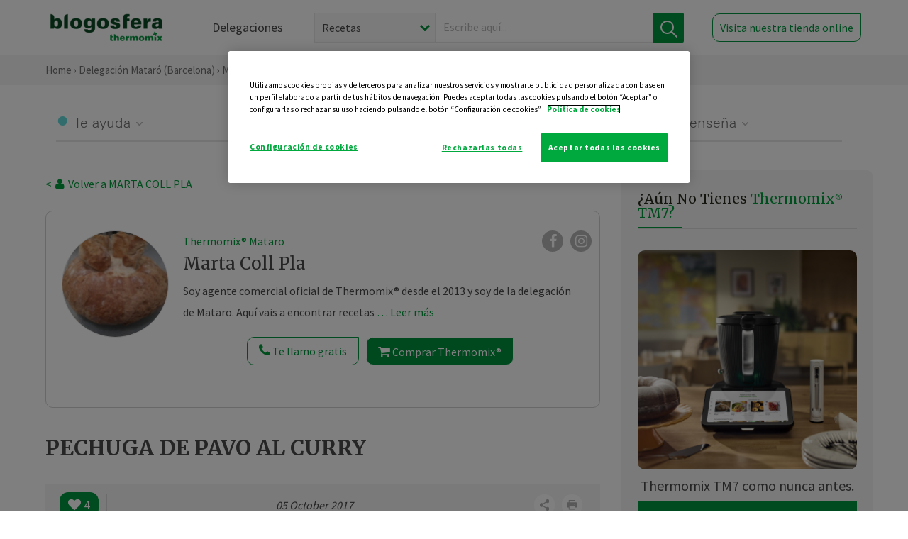

--- FILE ---
content_type: text/html; charset=UTF-8
request_url: https://thermomix-mataro.es/marta-coll-pla/coccion-varoma/pechuga-de-pavo-al-curry/
body_size: 16164
content:
<!DOCTYPE html><html lang="es" xmlns="http://www.w3.org/1999/xhtml"><head> <script type="application/ld+json"> { "@context": "http://schema.org", "@type": "Organization", "name": "Blogosfera Thermomix", "url": "https://blogosferathermomix.es/", "logo": "https://blogosferathermomix.es/images/frontend/corporative/logo.png" } </script><script type="text/javascript" src="https://cdn.cookielaw.org/consent/d902fe58-a38c-44ab-ace3-067cacb8e5b6/OtAutoBlock.js" ></script><script src="https://cdn.cookielaw.org/scripttemplates/otSDKStub.js" data-document-language="true" type="text/javascript" charset="UTF-8" data-domain-script="d902fe58-a38c-44ab-ace3-067cacb8e5b6" ></script><script type="text/javascript">function OptanonWrapper() { }</script><script>(function(w,d,s,l,i){w[l]=w[l]||[];w[l].push({'gtm.start':new Date().getTime(),event:'gtm.js'});var f=d.getElementsByTagName(s)[0],j=d.createElement(s),dl=l!='dataLayer'?'&l='+l:'';j.async=true;j.src='//www.googletagmanager.com/gtm.js?id='+i+dl;f.parentNode.insertBefore(j,f);})(window,document,'script','dataLayer','GTM-WWJ4WMK');</script><meta charset="utf-8"><meta http-equiv="X-UA-Compatible" content="IE=edge"><meta name="viewport" content="width=device-width, initial-scale=1, user-scalable=no" /><title>PECHUGA DE PAVO AL CURRY - Cocción en varoma - Blog de MARTA COLL PLA de Thermomix&reg; Mataró (Barcelona)</title><meta name="description" content="PECHUGA DE PAVO AL CURRY, una receta de Cocción en varoma, elaborada por MARTA COLL PLA. Descubre las mejores recetas de Blogosfera Thermomix&reg; Mataró (Barcelona)"/><meta property="og:type" content="website"/><meta property="og:site_name" content="Thermomix&reg; Mataró (Barcelona)"/><meta property="og:url" content="https://thermomix-mataro.es/marta-coll-pla/coccion-varoma/pechuga-de-pavo-al-curry/"/><meta property="og:title" content="PECHUGA DE PAVO AL CURRY - Cocción en varoma - Blog de MARTA COLL PLA de Thermomix&reg; Mataró (Barcelona)"/><meta property="og:description" content="PECHUGA DE PAVO AL CURRY, una receta de Cocción en varoma, elaborada por MARTA COLL PLA. Descubre las mejores recetas de Blogosfera Thermomix&reg; Mataró (Barcelona)"/><meta name="twitter:card" content="summary"/><meta name="twitter:site" content="@ThermomixESP"/><meta name="twitter:title" content="PECHUGA DE PAVO AL CURRY - Cocción en varoma - Blog de MARTA COLL PLA de Thermomix&reg; Mataró (Barcelona)"/><meta name="twitter:description" content="PECHUGA DE PAVO AL CURRY, una receta de Cocción en varoma, elaborada por MARTA COLL PLA. Descubre las mejores recetas de Blogosfera Thermomix&reg; Mataró (Barcelona)"/><meta name="twitter:url" content="https://thermomix-mataro.es/marta-coll-pla/coccion-varoma/pechuga-de-pavo-al-curry/"/><meta itemprop="name" content="PECHUGA DE PAVO AL CURRY"><meta itemprop="description" content="PECHUGA DE PAVO AL CURRY, una receta de Cocción en varoma, elaborada por MARTA COLL PLA. Descubre las mejores recetas de Blogosfera Thermomix&reg; Mataró (Barcelona)"><meta property="og:locale" content="es_ES"/><link rel="canonical" href="https://thermomix-mataro.es/marta-coll-pla/coccion-varoma/pechuga-de-pavo-al-curry/"/><meta property="og:image" content="https://thermomix-barcelona-mataro.es/media/Posts/attachments/f6eb9b29152b9e804c0da40960b12e95.jpg"/><meta name="twitter:image" content="https://thermomix-barcelona-mataro.es/media/Posts/attachments/f6eb9b29152b9e804c0da40960b12e95.jpg"/><!--[if lt IE 9]><script src="https://oss.maxcdn.com/libs/html5shiv/3.7.0/html5shiv.js"></script><script src="https://oss.maxcdn.com/libs/respond.js/1.4.2/respond.min.js"></script><![endif]--><meta name="csrf-token" content="mjRGXZSOzqhcVKwQTuLgIe6RXlLJ0bhk22WEQh29"><link rel="shortcut icon" href="https://thermomix-mataro.es/images/frontend/favicon.ico" /><link rel="icon" href="https://thermomix-mataro.es/images/frontend/favicon.ico" /><script> window.Laravel = {"csrfToken":"mjRGXZSOzqhcVKwQTuLgIe6RXlLJ0bhk22WEQh29"} </script> <link href="https://thermomix-mataro.es/css/frontend/plugins/jquery/jquery-ui.min.css?version=1.3.0" rel="stylesheet" /> <link href="https://thermomix-mataro.es/css/frontend/plugins/bootstrap/bootstrap.css?version=1.3.0" rel="stylesheet" /> <link href="https://thermomix-mataro.es/css/frontend/plugins/owl-carousel/css/owl.carousel.min.css?version=1.3.0" rel="stylesheet" /> <link href="https://thermomix-mataro.es/css/frontend/plugins/owl-carousel/css/owl.theme.default.min.css?version=1.3.0" rel="stylesheet" /> <link href="https://thermomix-mataro.es/css/frontend/plugins/blueimp/css/blueimp-gallery.min.css?version=1.3.0" rel="stylesheet" /> <link href="https://thermomix-mataro.es/css/frontend/corporative/../font-awesome/css/font-awesome.min.css?version=1.3.0" rel="stylesheet" /> <link href="https://thermomix-mataro.es/css/frontend/corporative/animate.min.css?version=1.3.0" rel="stylesheet" /> <link href="https://thermomix-mataro.es/css/frontend/corporative/icomoon.css?version=1.3.0" rel="stylesheet" /> <link href="https://thermomix-mataro.es/css/frontend/corporative/styles.css?version=1.3.0" rel="stylesheet" /> <script> var app = [];var lang = "js_interface";var secure_url = "\/\/blogosferathermomix.es";var constant_base_url = "\/\/blogosferathermomix.es\/";var base_url = "https:\/\/thermomix-mataro.es";var locale = "es";var is_mobile = false; </script> <!--[if lt IE 9]> <script src="https://oss.maxcdn.com/libs/html5shiv/3.7.0/html5shiv.js"></script> <script src="https://oss.maxcdn.com/libs/respond.js/1.4.2/respond.min.js"></script> <![endif]--> <script>window.onPreSubmitForm = function (callback, formId) {window.onSubmitRecaptcha = function (token) {var responseRecaptcha = $('.g-recaptcha-response').val(token);$("#"+formId).append(responseRecaptcha);callback(formId);grecaptcha.reset();};grecaptcha.execute();};</script><script src="https://www.google.com/recaptcha/api.js" async defer></script><script type="application/ld+json"> { "@context": "http://schema.org/", "@type": "Recipe", "name": "PECHUGA DE PAVO AL CURRY", "image": "https://thermomix-barcelona-mataro.es/media/Posts/attachments/f6eb9b29152b9e804c0da40960b12e95.jpg", "author": { "@type": "Person", "name": "COLL PLA, MARTA" }, "datePublished":"2017-10-05", "description": "PECHUGA DE PAVO AL CURRY.Preparacion 10'. Total 50'8 Raciones._ 70 g.de aceite-3 pellizcos de sal - 1 cucharada rasa de curry en polvo-900-1000g de pechuga de pavo sin piel ni hueso( en una pieza)-700 g de cebolla en cuartos- 30 g de mantequilla-20 g de salsa de soja1 -Coloque un bol sobre la tapa del vaso y pese 20g de aceite. Añada al bol 2 pellizcos de sal, 2 de pimienta y 1 cucharada rasa de curry y mezcle bien. Interesa con esta mezcla la pechuga de pavo procurando que quede bien impregnada. Ponga la pechuga en el recipiente varoma, tape y reserve.2- Ponga la cebolla en el vaso y trocee5 seg/ vel 4. Con la espatula, baje la cebolla hacia el fondo del vaso.3- Incorpore la mantequilla y 50 g de aceite. Situe el varoma en su posición y programe 40 min/Varoma/vel 1. Retire el varoma.4 Añada al vaso la salsa de soja y un pellizco de sal y triture 30 seg/  vel. 10. Corte la pechuga de pavo en lonchas finas y sirva con salsa.", "recipeCategory": "Cocción en varoma", "keywords": "PECHUGA DE PAVO AL CURRY,Cocción en varoma"}</script> </head><body id="page-top"><div id="container_loading" style="visibility: hidden; opacity : 0;"><div id="spinner"></div></div><noscript><iframe src="//www.googletagmanager.com/ns.html?id=GTM-WWJ4WMK"height="0" width="0" style="display:none;visibility:hidden"></iframe></noscript> <nav id="mainNav" class="navbar navbar-default navbar-custom navbar-fixed-top desktop-view"> <div class="container-fluid container-resolution header-container-align"> <div class="navbar-header page-scroll"> <a class="navbar-brand page-scroll" href="https://blogosferathermomix.es/"> <img src="https://cdn.blogsthermomix.es/images/frontend/corporative/logo.png" alt="Blogosfera Thermomix®"> </a> </div> <div class="collapse navbar-collapse main-nav-list" id="bs-navbar-collapse-1"> <ul class="nav navbar-nav navbar-right"> <li> <a class="page-scroll EventTraker link-delegaciones" data-category="Menu|Superior|Delegaciones | https://thermomix-mataro.es/marta-coll-pla/coccion-varoma/pechuga-de-pavo-al-curry" data-action="Click" data-label="GoTo | https://blogosferathermomix.es/delegaciones-thermomix/" href="https://blogosferathermomix.es/delegaciones-thermomix/">Delegaciones</a> </li> <li id="globalSearchDesktop"> <div> <form action="https://thermomix-mataro.es/search" id="search-box" method="post"> <div class="form-search" style="display: flex; width: 100%"> <div class="content-select"> <select name="filter_search" id="filter_search"> <option value="post" >Recetas</option> <option value="advisor" >Agentes Comerciales</option> <option value="area" >Delegaciones</option> <option value="new" >Noticias</option> </select> <i></i> </div> <div class="content-input"> <input type="text" value="" name="term" id="term" placeholder="Escribe aquí... " class="input-text" required> <button style="background-color: #00913d" class="button-search EventTraker" data-category="Buscador | https://thermomix-mataro.es/marta-coll-pla/coccion-varoma/pechuga-de-pavo-al-curry" data-action="Click" data-label="Submit" type="submit"> <span class=" EventTraker" data-category="Buscador | https://thermomix-mataro.es/marta-coll-pla/coccion-varoma/pechuga-de-pavo-al-curry" data-action="Click" data-label="Submit"> <img id="search-global-icon" src="https://cdn.blogsthermomix.es/images/frontend/corporative/search-icon.png" alt="Busca receta, agente o delegación" class=" EventTraker" data-category="Buscador | https://thermomix-mataro.es/marta-coll-pla/coccion-varoma/pechuga-de-pavo-al-curry" data-action="Click" data-label="Submit"> </span> <span id="search_global_spinner"></span> </button> </div> <input type="hidden" name="_token" id="_token" value="mjRGXZSOzqhcVKwQTuLgIe6RXlLJ0bhk22WEQh29"> </div> </form></div> </li> <li class="buy-now-button"> <a class="page-scroll btn-secondary EventTraker btn-visit-store" data-category="Menu|Superior|Visitar | https://thermomix-mataro.es/marta-coll-pla/coccion-varoma/pechuga-de-pavo-al-curry" data-action="Click" data-label="GoTo | https://vorwerk.com/es/es/productos/tienda-online?advisorID=ET00009824" href="https://vorwerk.com/es/es/productos/tienda-online?advisorID=ET00009824" target="_blank">Visita nuestra tienda online</a> </li> </ul> </div> </div> </nav> <nav class="navbar responsive-view"> <div class="main-menu-responsive"> <a class="delegations-button" href="https://blogosferathermomix.es/delegaciones-thermomix/"><img src="https://cdn.blogsthermomix.es/images/frontend/corporative/ico-delegacion-movil.svg" alt="icon-delegation-mobile" class="ico-delegacion"></a> <a class="navbar-brand page-scroll" href="https://blogosferathermomix.es/"><img src="https://cdn.blogsthermomix.es/images/frontend/corporative/logo.png" alt="Blogosfera Thermomix®" class="logo-movil"></a> <div class="open-tool-search"><img src="https://cdn.blogsthermomix.es/images/frontend/corporative/ico-lupa-movil.svg" alt="icon-lupa-mobile" class="ico-search active"> <img src="https://cdn.blogsthermomix.es/images/frontend/corporative/close-search.svg" alt="icon-close-search" class="fa fa-times"></div> </div> <div class="list-items-responsive"> <div> <form action="https://thermomix-mataro.es/search" id="search-box" method="post"> <div class="form-search" style="display: flex; width: 100%"> <div class="content-select"> <select name="filter_search" id="filter_search"> <option value="post" >Recetas</option> <option value="advisor" >Agentes Comerciales</option> <option value="area" >Delegaciones</option> <option value="new" >Noticias</option> </select> <i></i> </div> <div class="content-input"> <input type="text" value="" name="term" id="term" placeholder="Escribe aquí... " class="input-text" required> <button style="background-color: #00913d" class="button-search EventTraker" data-category="Buscador | https://thermomix-mataro.es/marta-coll-pla/coccion-varoma/pechuga-de-pavo-al-curry" data-action="Click" data-label="Submit" type="submit"> <span class=" EventTraker" data-category="Buscador | https://thermomix-mataro.es/marta-coll-pla/coccion-varoma/pechuga-de-pavo-al-curry" data-action="Click" data-label="Submit"> <img id="search-global-icon" src="https://cdn.blogsthermomix.es/images/frontend/corporative/search-icon.png" alt="Busca receta, agente o delegación" class=" EventTraker" data-category="Buscador | https://thermomix-mataro.es/marta-coll-pla/coccion-varoma/pechuga-de-pavo-al-curry" data-action="Click" data-label="Submit"> </span> <span id="search_global_spinner"></span> </button> </div> <input type="hidden" name="_token" id="_token" value="mjRGXZSOzqhcVKwQTuLgIe6RXlLJ0bhk22WEQh29"> </div> </form></div> </div> </nav> <div class="header-print"> <div class="row"> <div class="col-12"> <img src="https://cdn.blogsthermomix.es/images/frontend/corporative/logo.png" alt="logo"> </div> </div> </div> <section class="main-content content-post home-delegado"> <div class="main-breadcrumb"> <div class="container-fluid container-resolution"> <h3> <a href="https://blogosferathermomix.es/" class="EventTraker" data-category="Breadcrumb | https://thermomix-mataro.es/marta-coll-pla/coccion-varoma/pechuga-de-pavo-al-curry" data-action="Click" data-label="GoTo | https://blogosferathermomix.es/">Home</a> &rsaquo; <a href="https://thermomix-mataro.es" class="EventTraker" data-category="Breadcrumb | https://thermomix-mataro.es/marta-coll-pla/coccion-varoma/pechuga-de-pavo-al-curry" data-action="Click" data-label="GoTo | https://thermomix-mataro.es">Delegación Mataró (Barcelona)</a> &rsaquo; <a href="https://thermomix-mataro.es/marta-coll-pla" class="EventTraker" data-category="Breadcrumb | https://thermomix-mataro.es/marta-coll-pla/coccion-varoma/pechuga-de-pavo-al-curry" data-action="Click" data-label="GoTo | https://thermomix-mataro.es/marta-coll-pla">Marta Coll Pla</a> &rsaquo; <a href="https://thermomix-mataro.es/marta-coll-pla/coccion-varoma/" class="EventTraker" data-category="Breadcrumb | https://thermomix-mataro.es/marta-coll-pla/coccion-varoma/pechuga-de-pavo-al-curry" data-action="Click" data-label="GoTo | https://thermomix-mataro.es/marta-coll-pla/coccion-varoma/">Cocción en varoma</a> &rsaquo; PECHUGA DE PAVO AL CURRY </h3> </div></div> <div class="container-fluid container-resolution "> <div class="row"> <div class="col-12 col-lg-12 col-menu-categorias"> <div class="categorias-blog-new"> <div class="col-categorias"> <div class="cat-title" id="cat-22">Te ayuda</div> <ul class="sub-categorias" id="subcat-22"> <li> <a href="https://thermomix-mataro.es/marta-coll-pla/legumbres-y-platos-de-cuchara/">Legumbres y platos de cuchara</a></li> <li> <a href="https://thermomix-mataro.es/marta-coll-pla/pastas-y-arroces/">Pastas y arroces</a></li> <li> <a href="https://thermomix-mataro.es/marta-coll-pla/carnes-y-aves/">Carnes y aves</a></li> </ul> </div> <div class="col-categorias"> <div class="cat-title" id="cat-23">Te cuida</div> <ul class="sub-categorias" id="subcat-23"> <li> <a href="https://thermomix-mataro.es/marta-coll-pla/verduras-hortalizas-ensaladas/">Verduras, hortalizas y ensaladas</a></li> <li> <a href="https://thermomix-mataro.es/marta-coll-pla/sopas-y-cremas/">Sopas y cremas</a></li> <li> <a href="https://thermomix-mataro.es/marta-coll-pla/dietas-especiales/">Dietas especiales</a></li> <li> <a href="https://thermomix-mataro.es/marta-coll-pla/coccion-varoma/">Cocción en varoma</a></li> </ul> </div> <div class="col-categorias"> <div class="cat-title" id="cat-24">Te inspira</div> <ul class="sub-categorias" id="subcat-24"> <li> <a href="https://thermomix-mataro.es/marta-coll-pla/postres-y-dulces/">Postres y dulces</a></li> <li> <a href="https://thermomix-mataro.es/marta-coll-pla/masas-panes-reposteria/">Masas, panes y repostería</a></li> <li> <a href="https://thermomix-mataro.es/marta-coll-pla/aperitivos-entrantes-tapas/">Aperitivos, entrantes y tapas</a></li> </ul> </div> <div class="col-categorias"> <div class="cat-title" id="cat-25">Te enseña</div> <ul class="sub-categorias" id="subcat-25"> <li> <a href="https://thermomix-mataro.es/marta-coll-pla/noticias/">Noticias Blog</a></li> <li> <a href="https://thermomix-mataro.es/marta-coll-pla/trucos-thermomix/">Trucos</a></li> <li> <a href="https://thermomix-mataro.es/marta-coll-pla/tecnicas-basicas/">Técnicas básicas</a></li> <li> <a href="https://thermomix-mataro.es/marta-coll-pla/confiteria-y-conservas/">Confitería y conservas</a></li> </ul> </div> </div> </div> </div> <div class="row container-delegacion no-menu-categories"> <div class="col-lg-8 col-md-8 col-sm-12 col-xs-12 wrapper-content wrapper-receta"> <div class="main-breadcrumb-new"> <a href="https://thermomix-mataro.es/marta-coll-pla" class="link-goback EventTraker" >< <i class="fa fa-user" aria-hidden="true"></i> Volver a MARTA COLL PLA</a> </div> <div class="box-area box-delegado-info"> <div> <img style="border: 1px solid #e9e6e6;border-radius: 50%;" src="https://cdn.blogsthermomix.es/dynamic_content/images/advisors/efbe84a7891780b4e51afeb7ab27db6d.jpg" class="img-responsive img-delegado-big" alt="advisor-image"> </div> <div class="content content-delegado"> <div class="head-delegado"> <img style="border: 1px solid #e9e6e6;border-radius: 50%;" src="https://cdn.blogsthermomix.es/dynamic_content/images/advisors/efbe84a7891780b4e51afeb7ab27db6d.jpg" class="img-responsive" alt="advisor-image-default"> <div class="box-title"> <img src="https://cdn.blogsthermomix.es/images/frontend/corporative/ico-puntos.png" alt="icon-points" class="img-responsive icon-rrss-movil" /> <div class="title"> <a href="https://thermomix-mataro.es">Thermomix® Mataro</a> <h3>Marta Coll Pla</h3> </div> <div class="box-rrss"> <a href="https://www.facebook.com/ThermomixSpain/" target="_blank"> <i class="fa fa-facebook"></i> </a> <a href="https://www.instagram.com/thermomixespana/?hl=es" style="padding-left: 10px;" target="_blank"> <i class="fa fa-instagram"></i> </a> </div> </div> </div> <div class="readMorenew"><ul><li>Soy agente comercial oficial de Thermomix&reg; desde el 2013 y soy de la delegaci&oacute;n de Mataro. Aqu&iacute; vais a encontrar recetas, consejos y trucos, asesoramiento e informacion de clases de cocina y talleres en mi blog..Os puedo asesorar con fabulosas recetas y te puede facilitar la vida. Si no conoces Thermomix&reg; solicita una degustacion&nbsp; y te llamo gratis.</li></ul><p>Marta Coll Pla</p></div> <div class="fulltext"><ul><li>Soy agente comercial oficial de Thermomix&reg; desde el 2013 y soy de la delegaci&oacute;n de Mataro. Aqu&iacute; vais a encontrar recetas, consejos y trucos, asesoramiento e informacion de clases de cocina y talleres en mi blog..Os puedo asesorar con fabulosas recetas y te puede facilitar la vida. Si no conoces Thermomix&reg; solicita una degustacion&nbsp; y te llamo gratis.</li></ul><p>Marta Coll Pla</p></div> <div class="actions-delegado"> <button type="button" class="btn-delegado" data-advisor_name="" data-toggle="modal" data-target="#ModalCallYouForm"> <i class="fa fa-phone" ></i> Te llamo gratis </button> <a class="btn-delegado btn-delegado-verde" href="https://vorwerk.com/es/es/productos/thermomix/thermomix-tm6?advisorID=ET00009824"> <i class="fa fa-shopping-cart" aria-hidden="true"></i> Comprar Thermomix® </a> </div> </div> </div><div id="ModalCallYouForm" class="modal fade modal-action" role="dialog"> <div class="modal-dialog modal-lg"> <div class="modal-content "> <div class="modal-header " style="border: none;"> <button type="button" class="close" data-dismiss="modal">&times;</button> </div> <div class="modal-body"> <div class="modal-container"> <div class="row"> <div style="background-image: url(https://cdn.blogsthermomix.es/images/frontend/corporative/bg-modal-advisor-contact.webp)" class="col-md-6 col-12 col-img"> <img src="https://cdn.blogsthermomix.es/images/frontend/corporative/bg-modal-advisor-contact.webp" alt="img-modal-call" class="img-responsive" /> </div> <div class="col-md-6 col-12 col-txt"> <h3>¿Quieres que te llame <span>Marta Coll Pla?</span></h3> <p>Te llamamos gratis para explicarte las <strong>ventajas de Thermomix®.</strong><br />Rellena los campos para poder llamarte</p> <div class="box-form"><form data-pre-submit="onPreSubmitForm" class="info-call" name="callYouForm" id="callYouForm" action="https://thermomix-mataro.es/api/advisor-contact" method="post" novalidate data-validation="validate" role="form"><div class="row control-group col-lg-12 "><div class="form-group "><input type="text" class="form-control " placeholder="Nombre" id="name" name="name" validation="required:true" value=""> </div> </div><div class="row control-group col-lg-12 "><div class="form-group "><input type="text" class="form-control " placeholder="Teléfono *" id="phone" name="phone" validation="required:true numberPhone:true" value=""> </div> </div><div class="row control-group col-lg-12 "><div class="form-group "><input type="text" class="form-control " placeholder="CP *" id="cp" name="cp" validation="required:true cpValid:true" value=""> </div> </div><div class="row control-group col-lg-12 "><div class="form-group "><select class="form-control " id="available" name="available" validation="required:true"><option value="">Selecciona un horario</option><option value="morming" >Mañana</option><option value="afternoon" >Tarde</option></select> </div> </div><div class="row control-group col-lg-12 privacy checkbox"><div class="form-group "><p>En Vorwerk trataremos tus datos para gestionar la consulta realizada. Puedes ejercer tus derechos de acceso, rectificación, cancelación, oposición, limitación del tratamiento y portabilidad escribiéndonos a protecciondedatos@vorwerk.es. Más información en la<a href="https://www.vorwerk.com/es/es/c/home/general/politica-privacidad"title="Política de Privacidad" target="_blank"> Política de Privacidad.</a></p><label><input type="checkbox" id="legals1" name="legals1" validation="required:true" >Autorizo el tratamiento de mis datos personales para el envío de comunicaciones comerciales sobre productos o servicios de Vorwerk España.</label> </div> </div><div class="row control-group col-lg-12 privacy checkbox"><div class="form-group "><label><input type="checkbox" id="legals" name="legals" validation="required:true" >Acepto el envío de mis datos personales para permitir a Vorwek ponerse en contacto conmigo.</label> </div> </div><input type="hidden" id="advisor_id" name="advisor_id" value="eyJpdiI6InVKQml6a0c4V2lYTStOVVVONlN5OWc9PSIsInZhbHVlIjoiREYxWkN0djZQQ0pjQXJEbVp2MU5TQT09IiwibWFjIjoiOGI0N2ZhMjQ5MzhiMGY2MDY1NWRlNzRlMmJkZDlkNGFjMDk2OTIyMTUyYmQ1ZjAyNmQxNDNjNWFmMzg1OWQ0YyJ9"><input type="hidden" id="advisor_name" name="advisor_name" value="MARTA COLL PLA"><input type="hidden" id="advisor_email" name="advisor_email" value="coll.pla.marta@ithermomix.es"><input type="hidden" id="blog_id" name="blog_id" value="eyJpdiI6Ik9KNjU0RmZGQ2VEMnl2S1dCcXhSY1E9PSIsInZhbHVlIjoic1JJcGJTeXJxXC8yU1BadlN3WndtWmc9PSIsIm1hYyI6IjM5YTY1NGExMDAzYmZkNGQwNWRkNTg1MzM5ZDAzNTNlMTk1M2ZkMzMxOTQ4NWJlZjg4MWJlYjllYzI1NDQ2ZDQifQ=="><input type="hidden" id="area_id" name="area_id" value="eyJpdiI6InFXYVpPZXQxSmlDVlhBQnhxOVRXMVE9PSIsInZhbHVlIjoiTE91M0llalgycnZ0dUdXbWtSUTJTdz09IiwibWFjIjoiMGFhZmY5MTU1MTA4NTMzODI0ZjA3YzQxNTE4M2FlOGNhNjQ4NDRlYWNmNGMxOGRjNmM1YjRlYTY4M2IzNTExMyJ9"><input type="hidden" id="area_name" name="area_name" value="Mataró (Barcelona)"> <div class="clearfix"></div> <div id="error_response"></div> <div class="row "> <div class="form-group col-xs-12 "> <button type="submit" class="btn btn-primary btn-md ask-button tracker-button-form">Contactar</button> </div> </div><input type="hidden" name="fid" id="fid" value="eyJpdiI6IlRlMTA0a1JaNmlcL0RLNnlON0Y1bm53PT0iLCJ2YWx1ZSI6ImZTOE1JVExDZ0pJNk1aQUJSdkVrd1E9PSIsIm1hYyI6IjhhNjBiM2JiMmVkODY0ZDY2MTdmYzViZWFhNGRiNjJhMzJhOGRjMmY3Y2RmOTMwMWQ5YzM5ZDMzMTliNjA4NDAifQ=="/><input type="hidden" name="sid" id="sid" value="eyJpdiI6IkJhNEh5V1NvNnI0bnlVdUpjZHZLSUE9PSIsInZhbHVlIjoiZnJ0ZlAydDlZOHRmdTl3YUdwdk1Zdz09IiwibWFjIjoiMWVjZmU4MTBlMmJhYmEyMTZhZGU3NzExZTM3MzZlN2Q1ZWFkZGEzZTBkZWE2MWEzMGExYjU4OGE2ZTcyZmE4NCJ9"/><input type="hidden" name="bid" id="bid" value="eyJpdiI6IjJwRnFUaHRGWnJ4NlBINGdYdEJaalE9PSIsInZhbHVlIjoiVjVMYzZlYkJ0cFE0MjZtcVB5dVc0QT09IiwibWFjIjoiZTFmNGU5Y2Y0NmFhODYwNzZmNTdkZDI2OGM2ODlmMzM0OGZlYjgyNDY3ODVhMWM4YjA2MzMxZmFlODY3NGMyYSJ9"/><input type="hidden" name="has_captcha" id="has_captcha" value="1"/><input type="hidden" name="referral" id="referral" value=""/><input type="hidden" name="_token" value="mjRGXZSOzqhcVKwQTuLgIe6RXlLJ0bhk22WEQh29"></form> <div class="alert fade in alert-success" id="successcallYouForm" style="display: none"></div></div> </div> </div> </div> </div> </div> </div></div><div id="ModalWhatsappMeForm" class="modal fade modal-action" role="dialog"> <div class="modal-dialog modal-lg"> <div class="modal-content "> <div class="modal-header " style="border: none;"> <button type="button" class="close" data-dismiss="modal">&times;</button> </div> <div class="modal-body "> <div class="modal-container"> <div class="row"> <div class="col-md-6 col-12 col-img col-img-agente"> <img src="https://cdn.blogsthermomix.es/images/frontend/corporative/bg-modal-agente.jpg" alt="image-modal-whatsapp" class="img-responsive" /> </div> <div class="col-md-6 col-12 col-txt"> <h3>¿Quieres hablar con <span>Marta Coll Pla</span> por Whatsapp?</h3> <p>Indica tu nombre y teléfono y podrás escribirme directamente</p> <div class="box-form" style="margin-left: 15px;"><form data-pre-submit="onPreSubmitForm" class="user-ask" name="whatsappMeForm" id="whatsappMeForm" action="https://thermomix-mataro.es/api/advisor-contact" method="post" novalidate data-validation="validate" role="form"><div class="row control-group col-lg-12 col-sm-6"><div class="form-group "><input type="text" class="form-control " placeholder="Nombre" id="name" name="name" validation="required:true" value=""> </div> </div><div class="row control-group col-lg-12 col-sm-6"><div class="form-group "><input type="text" class="form-control " placeholder="Teléfono *" id="phone" name="phone" validation="required:true numberPhone:true" value=""> </div> </div><div class="row control-group col-lg-12 col-md-12 col-sm-12 privacy checkbox"><div class="form-group "><p>En Vorwerk trataremos tus datos para gestionar la consulta realizada. Puedes ejercer tus derechos de acceso, rectificación, cancelación, oposición, limitación del tratamiento y portabilidad escribiéndonos a protecciondedatos@vorwerk.es. Más información en la<a href="https://www.vorwerk.com/es/es/c/home/general/politica-privacidad"title="Política de Privacidad" target="_blank"> Política de Privacidad.</a></p><label><input type="checkbox" id="legals1" name="legals1" validation="required:true" >Autorizo el tratamiento de mis datos personales para el envío de comunicaciones comerciales sobre productos o servicios de Vorwerk España.</label> </div> </div><div class="row control-group col-lg-12 col-md-12 col-sm-12 privacy checkbox"><div class="form-group "><label><input type="checkbox" id="legals" name="legals" validation="required:true" >Acepto el envío de mis datos personales para permitir a Vorwek ponerse en contacto conmigo.</label> </div> </div><input type="hidden" id="advisor_id" name="advisor_id" value="eyJpdiI6InVKQml6a0c4V2lYTStOVVVONlN5OWc9PSIsInZhbHVlIjoiREYxWkN0djZQQ0pjQXJEbVp2MU5TQT09IiwibWFjIjoiOGI0N2ZhMjQ5MzhiMGY2MDY1NWRlNzRlMmJkZDlkNGFjMDk2OTIyMTUyYmQ1ZjAyNmQxNDNjNWFmMzg1OWQ0YyJ9"><input type="hidden" id="advisor_name" name="advisor_name" value="MARTA COLL PLA"><input type="hidden" id="advisor_email" name="advisor_email" value="coll.pla.marta@ithermomix.es"><input type="hidden" id="advisor_phone" name="advisor_phone" value="618085844"><input type="hidden" id="blog_id" name="blog_id" value="eyJpdiI6Ik9KNjU0RmZGQ2VEMnl2S1dCcXhSY1E9PSIsInZhbHVlIjoic1JJcGJTeXJxXC8yU1BadlN3WndtWmc9PSIsIm1hYyI6IjM5YTY1NGExMDAzYmZkNGQwNWRkNTg1MzM5ZDAzNTNlMTk1M2ZkMzMxOTQ4NWJlZjg4MWJlYjllYzI1NDQ2ZDQifQ=="><input type="hidden" id="area_id" name="area_id" value="eyJpdiI6InFXYVpPZXQxSmlDVlhBQnhxOVRXMVE9PSIsInZhbHVlIjoiTE91M0llalgycnZ0dUdXbWtSUTJTdz09IiwibWFjIjoiMGFhZmY5MTU1MTA4NTMzODI0ZjA3YzQxNTE4M2FlOGNhNjQ4NDRlYWNmNGMxOGRjNmM1YjRlYTY4M2IzNTExMyJ9"><input type="hidden" id="area_name" name="area_name" value="Mataró (Barcelona)"> <div class="clearfix"></div> <div id="error_response"></div> <div class="row "> <div class="form-group col-xs-12 "> <button type="submit" class="btn btn-primary btn-md ask-button tracker-button-form">Contactar</button> </div> </div><input type="hidden" name="fid" id="fid" value="eyJpdiI6IitiV3VIdU0wVEN1U0o3SytQcVJzY2c9PSIsInZhbHVlIjoiXC9uXC9Nb2lUUkRjSmVPMkxiZDNRRVhnPT0iLCJtYWMiOiI2Yjc5NmVhZjA0Njg0MDVlYTdjMmUxNjQwMTUzMjYwZTllZjk1ZTI4NWY5MGQxNDQ1N2Q2ZmQxMDliMTJjMjY2In0="/><input type="hidden" name="sid" id="sid" value="eyJpdiI6InJGaTY2TjU1TDRaTTMyWlwvdzl1U1dBPT0iLCJ2YWx1ZSI6ImlaZnpiTWRKZEp3aUx4d3JSMk1QMGc9PSIsIm1hYyI6IjI0MjdhZjExMWVjZDkxYjc2OWZkZTIzOTE4MjgwNzU5ZDFlMWQ1YTdjMWVmMmZiNzMzYjBmNmFlZGFmZTgzM2EifQ=="/><input type="hidden" name="bid" id="bid" value="eyJpdiI6IjJwRnFUaHRGWnJ4NlBINGdYdEJaalE9PSIsInZhbHVlIjoiVjVMYzZlYkJ0cFE0MjZtcVB5dVc0QT09IiwibWFjIjoiZTFmNGU5Y2Y0NmFhODYwNzZmNTdkZDI2OGM2ODlmMzM0OGZlYjgyNDY3ODVhMWM4YjA2MzMxZmFlODY3NGMyYSJ9"/><input type="hidden" name="has_captcha" id="has_captcha" value="1"/><input type="hidden" name="referral" id="referral" value=""/><input type="hidden" name="_token" value="mjRGXZSOzqhcVKwQTuLgIe6RXlLJ0bhk22WEQh29"></form> <div class="alert fade in alert-success" id="successwhatsappMeForm" style="display: none"></div></div> </div> </div> </div> </div> </div> </div></div><div id='captcha-container' class="row control-group col-lg-12" style="z-index: 99999; display: none;"> <div class="form-group col-xs-12 text-center captcha-container"> <div class="g-recaptcha" data-sitekey="6LfqIIwUAAAAANUxiL_NRkGPvQJLSD6IxyGkiCpG" data-callback="onSubmitRecaptcha" data-size="invisible"> </div> </div></div> <div class="col-lg-12 col-md-12 col-sm-12 col-xs-12 blog-detail no-padding"> <h1>PECHUGA DE PAVO AL CURRY</h1> <span class="date-mobile"> 05 October 2017</span> <div class="blog-detail-subtitle"> <div class="post-bar post-top-bar"> <div class="actions"> <button class="like-review post-liked" > <span class="likes" id="num_likes"> 4 </span> <input type="hidden" class="post_id" value="eyJpdiI6IlwvTXg0ZlBGalJDNkhQcG5EMHFMWFFBPT0iLCJ2YWx1ZSI6ImlVVjg3MUdKUVNcL09uaTdFa0ZrNldnPT0iLCJtYWMiOiJhYjI4ZTMwMzE3NzE1ZjMyM2Y3NmEyNDFlZjBiN2ZkNjQzNDhlM2E4NGNlMzI1M2M2Nzk1M2IwMTJjMzY5NjFhIn0="> <input type="hidden" class="blog_id" value="eyJpdiI6IjlaK2hTc1ZxUUNabGxldGNUZE00YUE9PSIsInZhbHVlIjoiYng3UFNJVWhMMThDcnpORnowcGFjQT09IiwibWFjIjoiZGFhNDUxNjUzN2NkNjBjNDVkZDE2NmNhMDhlOWMxNTU4ZDRiNzEyODFjNDRkYmY2MDAwZjcwNzlmYjE5YTY3YSJ9"> <input type="hidden" class="advisor_id" value="eyJpdiI6IjY1bGJEaEFkazBiXC9xVWR2YTFyV0VBPT0iLCJ2YWx1ZSI6InB3akR2K3hNVWhwZ1BkS1hNM0pza2c9PSIsIm1hYyI6ImMwM2UyNTY4ZDRhMTViMTYxY2U2MTAyZjM1MzVlOTVhN2VhNTVlMmY4MDlkNDVhOGJiZDAzYjJjM2ZjMjQwMjYifQ=="> </button> </div> <span class="date"> 05 October 2017</span> <div> <div class="box-share"> <div class="btn-action-share"> <img src="https://cdn.blogsthermomix.es/images/frontend/corporative/share.svg" alt="icon-share" /> </div> <div class="box-rrss-share box-share-topbar"> <div class="share-buttons"> <ul class="share-button-list"> <li> <a href="https://api.whatsapp.com/send?text=:%20" class=" EventTraker" data-category="RRSS|Twitter | https://thermomix-mataro.es/marta-coll-pla/coccion-varoma/pechuga-de-pavo-al-curry" data-action="Click" data-label="GoTo | https://thermomix-mataro.es/marta-coll-pla/coccion-varoma/pechuga-de-pavo-al-curry/" target="_blank" title="Whatsapp" target="_blank" onclick="window.open('https://api.whatsapp.com/send?text=' + encodeURIComponent(document.title) + ':%20' + encodeURIComponent('https://thermomix-mataro.es/marta-coll-pla/coccion-varoma/pechuga-de-pavo-al-curry/'), 'whatsapp', 'width=500,height=375'); return false;"> <i class="fa fa-whatsapp" aria-hidden="true" data-category="RRSS|Whatsapp | https://thermomix-mataro.es/marta-coll-pla/coccion-varoma/pechuga-de-pavo-al-curry" data-action="Click" data-label="GoTo | https://thermomix-mataro.es/marta-coll-pla/coccion-varoma/pechuga-de-pavo-al-curry/"></i> </a> </li> <li> <a href="https://www.facebook.com/sharer/sharer.php?u=&t=" class=" EventTraker" data-category="RRSS|Facebook | https://thermomix-mataro.es/marta-coll-pla/coccion-varoma/pechuga-de-pavo-al-curry" data-action="Click" data-label="GoTo | https://thermomix-mataro.es/marta-coll-pla/coccion-varoma/pechuga-de-pavo-al-curry/" title="Facebook" target="_blank" onclick="window.open('https://www.facebook.com/sharer/sharer.php?u=' + encodeURIComponent('https://thermomix-mataro.es/marta-coll-pla/coccion-varoma/pechuga-de-pavo-al-curry/') + '&t=' + encodeURIComponent('https://thermomix-mataro.es/marta-coll-pla/coccion-varoma/pechuga-de-pavo-al-curry/'), 'facebook', 'width=500,height=375'); return false;"> <i class="fa fa-facebook" aria-hidden="true" data-category="RRSS|Facebook | https://thermomix-mataro.es/marta-coll-pla/coccion-varoma/pechuga-de-pavo-al-curry" data-action="Click" data-label="GoTo | https://thermomix-mataro.es/marta-coll-pla/coccion-varoma/pechuga-de-pavo-al-curry/"></i> </a> </li> <li> <a href="https://twitter.com/intent/tweet?source=&text=:%20" class=" EventTraker" data-category="RRSS|Twitter | https://thermomix-mataro.es/marta-coll-pla/coccion-varoma/pechuga-de-pavo-al-curry" data-action="Click" data-label="GoTo | https://thermomix-mataro.es/marta-coll-pla/coccion-varoma/pechuga-de-pavo-al-curry/" target="_blank" title="Twitter" onclick="window.open('https://twitter.com/intent/tweet?text=' + encodeURIComponent(document.title) + ':%20' + encodeURIComponent('https://thermomix-mataro.es/marta-coll-pla/coccion-varoma/pechuga-de-pavo-al-curry/'), 'twitter', 'width=500,height=500'); return false;"> <i class="fa fa-twitter" aria-hidden="true" data-category="RRSS|twitter | https://thermomix-mataro.es/marta-coll-pla/coccion-varoma/pechuga-de-pavo-al-curry" data-action="Click" data-label="GoTo | https://thermomix-mataro.es/marta-coll-pla/coccion-varoma/pechuga-de-pavo-al-curry/"></i> </a> </li> </ul></div> </div> </div> <div class="action-print" onclick="window.print();"> <img src="https://cdn.blogsthermomix.es/images/frontend/corporative/ico-print.svg" alt="icon-print" /> </div> </div> </div> <div class="featured-image"> <img src="https://thermomix-barcelona-mataro.es/media/Posts/attachments/f6eb9b29152b9e804c0da40960b12e95.jpg" alt="highlighted-image"> </div> <div class="post-bar bar-categorias categorias"> <div class="box-categorias"> <span>Categoría: </span> <div class="categorias-text"> <div class="categoria-box"> <div class="categoria coccion-varoma" style="background-color:#C6C09B; height: 14px;width: 14px; border-radius: 50%"> </div> <a href="https://thermomix-mataro.es/marta-coll-pla/coccion-varoma/">Cocción en varoma</a> </div> </div> </div> </div> </div> <div class="wysiwyg" id="wysiwyg"> <p>PECHUGA DE PAVO AL CURRY.</p><br /><p>Preparacion 10'. Total 50'</p><br /><p>8 Raciones.</p><br /><p>_ 70 g.de aceite</p><br /><p>-3 pellizcos de sal</p><br /><p> - 1 cucharada rasa de curry en polvo</p><br /><p>-900-1000g de pechuga de pavo sin piel ni hueso( en una pieza)</p><br /><p>-700 g de cebolla en cuartos</p><br /><p>- 30 g de mantequilla</p><br /><p>-20 g de salsa de soja</p><br /><p>1 -Coloque un bol sobre la tapa del vaso y pese 20g de aceite. Añada al bol 2 pellizcos de sal, 2 de pimienta y 1 cucharada rasa de curry y mezcle bien. Interesa con esta mezcla la pechuga de pavo procurando que quede bien impregnada. Ponga la pechuga en el recipiente varoma, tape y reserve.</p><br /><p>2- Ponga la cebolla en el vaso y trocee5 seg/ vel 4. Con la espatula, baje la cebolla hacia el fondo del vaso.</p><br /><p>3- Incorpore la mantequilla y 50 g de aceite. Situe el varoma en su posición y programe 40 min/Varoma/vel 1. Retire el varoma.</p><br /><p>4 Añada al vaso la salsa de soja y un pellizco de sal y triture 30 seg/  vel. 10. Corte la pechuga de pavo en lonchas finas y sirva con salsa.</p> <div id="blueimp-gallery" class="blueimp-gallery"> <div class="slides"></div> <h3 class="title"></h3> <p class="description"></p> <a class="prev">‹</a> <a class="next">›</a> <a class="close">×</a> <a class="play-pause"></a> <ol class="indicator"> </ol> </div> </div> <a class="tracker-button-form EventTraker btn-demo" data-category="SolicitarDemoInPost | https://thermomix-mataro.es/marta-coll-pla/coccion-varoma/pechuga-de-pavo-al-curry" data-action="Click" data-label="GoTo | https://thermomix-mataro.es/marta-coll-pla/comprar-thermomix/" href="https://thermomix-mataro.es/marta-coll-pla/comprar-thermomix/">Solicita demostración</a> <div class="qr-box"> <img src="[data-uri]" alt="" class="qr-code"> </div> <div class="bottom-bar"> <div class="inner-bar left-bar"> <div class="actions"> <button class="like-review post-liked" > <span class="likes" id="num_likes"> 4 </span> <input type="hidden" class="post_id" value="eyJpdiI6IlwvTXg0ZlBGalJDNkhQcG5EMHFMWFFBPT0iLCJ2YWx1ZSI6ImlVVjg3MUdKUVNcL09uaTdFa0ZrNldnPT0iLCJtYWMiOiJhYjI4ZTMwMzE3NzE1ZjMyM2Y3NmEyNDFlZjBiN2ZkNjQzNDhlM2E4NGNlMzI1M2M2Nzk1M2IwMTJjMzY5NjFhIn0="> </button> </div> <div class="categorias"> <div class="categorias-text"> <div class="categoria-box"> <div class="categoria coccion-varoma" style="background-color:#C6C09B; height: 14px;width: 14px; border-radius: 50%"> </div> <a href="https://thermomix-mataro.es/marta-coll-pla/coccion-varoma/">Cocción en varoma</a> </div> </div> </div> </div> <div class="inner-bar right-bar"> <span class="date"> 05 October 2017</span> <div class="box-share"> <div class="btn-action action-share"> <img src="https://cdn.blogsthermomix.es/images/frontend/corporative/share.svg" alt="icon-share-2" /> </div> <div class="box-rrss-share box-share-bottombar"> <div class="share-buttons"> <ul class="share-button-list"> <li> <a href="https://api.whatsapp.com/send?text=:%20" class=" EventTraker" data-category="RRSS|Twitter | https://thermomix-mataro.es/marta-coll-pla/coccion-varoma/pechuga-de-pavo-al-curry" data-action="Click" data-label="GoTo | https://thermomix-mataro.es/marta-coll-pla/coccion-varoma/pechuga-de-pavo-al-curry/" target="_blank" title="Whatsapp" target="_blank" onclick="window.open('https://api.whatsapp.com/send?text=' + encodeURIComponent(document.title) + ':%20' + encodeURIComponent('https://thermomix-mataro.es/marta-coll-pla/coccion-varoma/pechuga-de-pavo-al-curry/'), 'whatsapp', 'width=500,height=375'); return false;"> <i class="fa fa-whatsapp" aria-hidden="true" data-category="RRSS|Whatsapp | https://thermomix-mataro.es/marta-coll-pla/coccion-varoma/pechuga-de-pavo-al-curry" data-action="Click" data-label="GoTo | https://thermomix-mataro.es/marta-coll-pla/coccion-varoma/pechuga-de-pavo-al-curry/"></i> </a> </li> <li> <a href="https://www.facebook.com/sharer/sharer.php?u=&t=" class=" EventTraker" data-category="RRSS|Facebook | https://thermomix-mataro.es/marta-coll-pla/coccion-varoma/pechuga-de-pavo-al-curry" data-action="Click" data-label="GoTo | https://thermomix-mataro.es/marta-coll-pla/coccion-varoma/pechuga-de-pavo-al-curry/" title="Facebook" target="_blank" onclick="window.open('https://www.facebook.com/sharer/sharer.php?u=' + encodeURIComponent('https://thermomix-mataro.es/marta-coll-pla/coccion-varoma/pechuga-de-pavo-al-curry/') + '&t=' + encodeURIComponent('https://thermomix-mataro.es/marta-coll-pla/coccion-varoma/pechuga-de-pavo-al-curry/'), 'facebook', 'width=500,height=375'); return false;"> <i class="fa fa-facebook" aria-hidden="true" data-category="RRSS|Facebook | https://thermomix-mataro.es/marta-coll-pla/coccion-varoma/pechuga-de-pavo-al-curry" data-action="Click" data-label="GoTo | https://thermomix-mataro.es/marta-coll-pla/coccion-varoma/pechuga-de-pavo-al-curry/"></i> </a> </li> <li> <a href="https://twitter.com/intent/tweet?source=&text=:%20" class=" EventTraker" data-category="RRSS|Twitter | https://thermomix-mataro.es/marta-coll-pla/coccion-varoma/pechuga-de-pavo-al-curry" data-action="Click" data-label="GoTo | https://thermomix-mataro.es/marta-coll-pla/coccion-varoma/pechuga-de-pavo-al-curry/" target="_blank" title="Twitter" onclick="window.open('https://twitter.com/intent/tweet?text=' + encodeURIComponent(document.title) + ':%20' + encodeURIComponent('https://thermomix-mataro.es/marta-coll-pla/coccion-varoma/pechuga-de-pavo-al-curry/'), 'twitter', 'width=500,height=500'); return false;"> <i class="fa fa-twitter" aria-hidden="true" data-category="RRSS|twitter | https://thermomix-mataro.es/marta-coll-pla/coccion-varoma/pechuga-de-pavo-al-curry" data-action="Click" data-label="GoTo | https://thermomix-mataro.es/marta-coll-pla/coccion-varoma/pechuga-de-pavo-al-curry/"></i> </a> </li> </ul></div> </div> </div> <div class="btn-action action-print" onclick="window.print();"> <img src="https://cdn.blogsthermomix.es/images/frontend/corporative/ico-print.svg" alt="icon-print-2" /> </div> </div> </div> <section class="related-posts posts spacer p-relative"> <h2 class="merry text-center" style="border-bottom: none">Posts <span>relacionados</span></h2> <div class="carrusel-posts-vistos owl-carousel owl-theme"> <div class="post-destacado-home carrusel-item"> <div class="img-container"> <a class="a-zoom EventTraker" data-category="RecetaDestacada | https://thermomix-mataro.es/marta-coll-pla/coccion-varoma/pechuga-de-pavo-al-curry" data-action="Click" data-label="GoTo | https://thermomix-mataro.es/marta-coll-pla/coccion-varoma/bao-buns-a-la-catalana/" href="https://thermomix-mataro.es/marta-coll-pla/coccion-varoma/bao-buns-a-la-catalana/"> <img class="img-responsive EventTraker" data-category="RecetaDestacada | https://thermomix-mataro.es/marta-coll-pla/coccion-varoma/pechuga-de-pavo-al-curry" data-action="Click" data-label="GoTo | https://thermomix-mataro.es/marta-coll-pla/coccion-varoma/bao-buns-a-la-catalana/" src="https://cdn.blogsthermomix.es/media/Posts/list/5224d60745bae64f661ed4e2a9b2dbd6.jpg" alt="BAO BUNS A LA CATALANA"></a> </div> <div class="contenido"> <div class="categorias" style="display: flex"> <div class="categoria coccion-varoma" style="background-color:#C6C09B"> <a href="https://thermomix-mataro.es/coccion-varoma/">Cocción en varoma</a> </div> </div> <p><a href="https://thermomix-mataro.es/marta-coll-pla/" class="link-author">Marta Coll Pla</a></p> <h3 class="title"> <a class="EventTraker" data-category="RecetaDestacada | https://thermomix-mataro.es/marta-coll-pla/coccion-varoma/pechuga-de-pavo-al-curry" data-action="Click" data-label="GoTo | https://thermomix-mataro.es/marta-coll-pla/coccion-varoma/bao-buns-a-la-catalana/" href="https://thermomix-mataro.es/marta-coll-pla/coccion-varoma/bao-buns-a-la-catalana/">BAO BUNS A LA CATALANA</a> </h3> <div class="actions"> <div class="area"><i class="fa fa-map-marker" aria-hidden="true"></i> Mataró (Barcelona) </div> <button class="like-review " > <span class="likes" id="num_likes"> 0 </span> <input type="hidden" class="post_id" value="eyJpdiI6Ik5MY0tqTDZkTVNxMjRMWmpObnFhaUE9PSIsInZhbHVlIjoic3UrRW5nUjJUSUJGMFM5c09xNTJrZz09IiwibWFjIjoiZTBjZWQ1MzBhYzAyM2IyNDIxYjQ5OGE0Y2I5YTBjMDcwNWY2ZWY4YTRlZDNiOTI3ZDBkYjhmZjUyZmMyNTVjMCJ9"> <input type="hidden" class="advisor_id" value="eyJpdiI6Im9QSHEwTjUrZHdyUHA3blU3VnFSZUE9PSIsInZhbHVlIjoia01NZE1cL290M1wvXC9PWFwvc1N0OVJ1c2c9PSIsIm1hYyI6ImU3ZmNmMTEzNjI2ZWYzODljMTJlMDMxZmU4ZWNmNDgxYmU2YmUyOTNkYTNkOGQyOGQ3YTkxNzMzODI3NGNjMjMifQ=="> </button> </div> </div> </div> </div> </section> </div> </div> <aside class="aside col-lg-4 col-md-4 col-sm-12 col-xs-12"> <div class="user-search-box"> <form action="#" id="search-box" class="searching" onsubmit="return false;"> <div class="form-search"> <input type="search" value="" placeholder="Busca aquí entre sus entradas" class="input-text"> <span><img src="https://cdn.blogsthermomix.es/images/frontend/corporative/ico-lupa.svg" alt="icon-lupa"></span> </div> </form></div> <div class="aside-wrapper-content"> <script type="text/javascript"> var currentMeetingLink; var intervalJQPhysical = setInterval(function(){ if(typeof jQuery !== 'undefined' && jQuery !== null){ clearInterval(intervalJQPhysical); initModalPhysical(jQuery); } }, 300);function initModalPhysical($){$('#ModalRegistrantPhyscalMeet').on('show.bs.modal', function (e) { var id = currentMeetingLink.attr('data-id'); var logo = currentMeetingLink.attr('data-logo'); id = id.split('-'); $('#registrantFormPhysicalMeet').find('#meetingId').val(id[0]); $('#registrantFormPhysicalMeet').find('#occurrenceId').val(id[1]); if(logo != ''){ $('#registrantFormPhysicalMeet').parents(".modal-content:first").find('.logo-patrocinador-form:first').show(); $('#registrantFormPhysicalMeet').parents(".modal-content:first").find('.logo-patrocinador-form:first').attr("src", logo); }else{ $('#registrantFormPhysicalMeet').parents(".modal-content:first").find('.logo-patrocinador-form:first').hide(); } }); $('#ModalRegistrantPhyscalMeet').on('hidden.bs.modal', function (e) { $('#success-response').hide(); $('#error-response').hide(); $('#registrantFormPhysicalMeet').find('#meetingId').val(''); $('#registrantFormPhysicalMeet').find('#occurrenceId').val(''); $('#registrantFormPhysicalMeet').parents(".modal-content:first").find('.logo-patrocinador-form:first').attr("src", ''); }); $('.pm-registrant-request').on('click', function(){ currentMeetingLink = $(this); $('#ModalRegistrantPhyscalMeet').modal('show'); }); var validator = $('#registrantFormPhysicalMeet').validate({ ignore : "", debug : false, errorElement : 'span', errorClass : 'text-danger', submitHandler : function(){ var responseElement = $('#registrantFormPhysicalMeet').find("[id^='g-recaptcha-response']"); var responseElementId = responseElement.attr('id'); var idArr = responseElementId.split('-'); var grecaptchaId = 0; if(idArr.length == 4){ var grecaptchaId = idArr[idArr.length - 1]; } var response = responseElement.val(); if(response.length == 0){ $('#captcha-message').show(); }else{ $('#captcha-message').hide(); $("#save_registrant").attr('disabled', 'disabled'); $.ajax( { url: $('#registrantFormPhysicalMeet').attr('action'), dataType : 'json', method : 'POST', data: $('#registrantFormPhysicalMeet').formSerialize(), success : function(data){ if(data.status == 'ok'){ $('#registrantFormPhysicalMeet').find('input[type=text]').val(''); $('#registrantFormPhysicalMeet').find('input[type=email]').val(''); $('#registrantFormPhysicalMeet').find('input[type=number]').val(''); $('#registrantFormPhysicalMeet').find('select[id=is_customer]').val('not'); $('#registrantFormPhysicalMeet').find('select[id=is_invited]').val('not'); $('#registrantFormPhysicalMeet').find('input[type=checkbox]').prop('checked', false); $('#ModalRegistrantPhyscalMeet #success-response').html(data.message); $('#ModalRegistrantPhyscalMeet #success-response').show(); $('#ModalRegistrantPhyscalMeet #error-response').hide(); }else{ $('#ModalRegistrantPhyscalMeet #success-response').hide(); $('#ModalRegistrantPhyscalMeet #error-response').html(data.message); $('#ModalRegistrantPhyscalMeet #error-response').show(); } $("#registrantFormPhysicalMeet #save_registrant_physical").removeAttr("disabled"); grecaptcha.reset(grecaptchaId); } } ); } } }); $("#save_registrant_physical").on('click', function(){ $('#registrantFormPhysicalMeet').submit(); }); $("#registrantFormPhysicalMeet #is_invited").on('change', function(){ if ($("#registrantFormPhysicalMeet #is_invited").val() === 'yes'){ $('#registrantFormPhysicalMeet #inviting_agent_name').removeClass('hide'); $('#registrantFormPhysicalMeet #inviting_agent_name').attr('required', true); }else{ $('#registrantFormPhysicalMeet #inviting_agent_name').addClass('hide'); $('#registrantFormPhysicalMeet #inviting_agent_name').removeAttr('required'); } });}</script> <script type="text/javascript"> var currentMeetingLink; var intervalJQ = setInterval(function(){ if(typeof jQuery !== 'undefined' && jQuery !== null){ clearInterval(intervalJQ); initModal(jQuery); } }, 300); function initModal($){ $('#ModalRegistrant').on('show.bs.modal', function (e) { var id = currentMeetingLink.attr('data-id'); var logo = currentMeetingLink.attr('data-logo'); id = id.split('-'); $('#registrantForm').find('#meetingId').val(id[0]); $('#registrantForm').find('#occurrenceId').val(id[1]); if(logo != ''){ $('#registrantForm').parents(".modal-content:first").find('.logo-patrocinador-form:first').show(); $('#registrantForm').parents(".modal-content:first").find('.logo-patrocinador-form:first').attr("src", logo); }else{ $('#registrantForm').parents(".modal-content:first").find('.logo-patrocinador-form:first').hide(); } }); $('#ModalRegistrant').on('hidden.bs.modal', function (e) { $('#success-response').hide(); $('#error-response').hide(); $('#registrantForm').find('#meetingId').val(''); $('#registrantForm').find('#occurrenceId').val(''); $('#registrantForm').parents(".modal-content:first").find('.logo-patrocinador-form:first').attr("src", ''); }); $('.registrant-request').on('click', function(){ currentMeetingLink = $(this); $('#ModalRegistrant').modal('show'); }); var validator = $('#registrantForm').validate({ ignore : "", debug : false, errorElement : 'span', errorClass : 'text-danger', submitHandler : function(){ var responseElement = $('#registrantForm').find("[id^='g-recaptcha-response']"); var responseElementId = responseElement.attr('id'); var idArr = responseElementId.split('-'); var grecaptchaId = 0; if(idArr.length == 4){ var grecaptchaId = idArr[idArr.length - 1]; } var response = responseElement.val(); if(response.length == 0){ $('#captcha-message').show(); }else{ $('#captcha-message').hide(); $("#save_registrant").attr('disabled', 'disabled'); $.ajax( { url: $('#registrantForm').attr('action'), dataType : 'json', method : 'POST', data: $('#registrantForm').formSerialize(), success : function(data){ if(data.status == 'ok'){ $('#registrantForm').find('input[type=text]').val(''); $('#registrantForm').find('input[type=email]').val(''); $('#registrantForm').find('input[type=number]').val(''); $('#registrantForm').find('select[id=is_customer]').val('not'); $('#registrantForm').find('select[id=is_invited]').val('not'); $('#registrantForm').find('input[type=checkbox]').prop('checked', false); $('#success-response').html(data.message); $('#success-response').show(); $('#error-response').hide(); }else{ $('#success-response').hide(); $('#error-response').html(data.message); $('#error-response').show(); } $("#save_registrant").removeAttr("disabled"); grecaptcha.reset(grecaptchaId); } } ); } } }); $("#save_registrant").on('click', function(){ $('#registrantForm').submit(); }); $("#is_invited").on('change', function(){ if ($("#is_invited").val() === 'yes'){ $('#inviting_agent_name').removeClass('hide'); $('#inviting_agent_name').attr('required', true); }else{ $('#inviting_agent_name').addClass('hide'); $('#inviting_agent_name').removeAttr('required'); } }); } </script> <div class="box-demostracion"> <h3 style="font-size: 19px">¿Aún no tienes <span>Thermomix<sup style="font-size: 10px">®</sup> TM7?</span></h3> <div class="border-green"></div> <br> <div class="img-holder"> <img src="https://cdn.blogsthermomix.es/dynamic_content/images/buy_banner/02edf4502cc994460b684378c5254c34.png" class="img-promo-sidebar" alt=""> </div> <p>Thermomix TM7 como nunca antes.</p> <a data-category="Promotions/Editions|Sidebar|Comprar | https://thermomix-mataro.es/marta-coll-pla/coccion-varoma/pechuga-de-pavo-al-curry" data-action="Click" data-label="GoTo | https://www.vorwerk.com/es/es/productos/thermomix/thermomix-tm7?advisorID=ET00009824" href="https://www.vorwerk.com/es/es/productos/thermomix/thermomix-tm7?advisorID=ET00009824">Comprar</a> </div> <div class="users-info talleres-destacados"> <h3>Productos <span>destacados</span></h3> <div class="border-green"></div> <div class="productos-grid"> <div class="item"> <div class="img-destacado"> <img src="https://cdn.blogsthermomix.es/dynamic_content/images/featured_products/c23bd9f23d51024d98ad24a2ad87a5c9.png" alt="Accesorio cubrecuchillas y pelador"> </div> <div class="grid-content"> <div class="tag-vacio"></div> <h4><a href="https://www.vorwerk.com/es/es/s/shop/thermomix-cubrecuchillas-pelador?utm_source=blogosfera&amp;utm_medium=banner&amp;utm_campaign=productosblogosfera" target="_blank">Accesorio cubrecuchillas y pelador</a></h4> <a href="https://www.vorwerk.com/es/es/s/shop/thermomix-cubrecuchillas-pelador?utm_source=blogosfera&amp;utm_medium=banner&amp;utm_campaign=productosblogosfera" target="_blank" class="btn-tienda">Ir a la tienda</a> </div> </div> <div class="item"> <div class="img-destacado"> <img src="https://cdn.blogsthermomix.es/dynamic_content/images/featured_products/4207da8f88eb09c9043513f374bf73cf.png" alt="Thermomix ® Sensor"> </div> <div class="grid-content"> <div class="tag-vacio"></div> <h4><a href="https://www.vorwerk.com/es/es/shop/thermomix-sensor-1" target="_blank">Thermomix ® Sensor</a></h4> <a href="https://www.vorwerk.com/es/es/shop/thermomix-sensor-1" target="_blank" class="btn-tienda">Ir a la tienda</a> </div> </div> <div class="item"> <div class="img-destacado"> <img src="https://cdn.blogsthermomix.es/dynamic_content/images/featured_products/d66ad0da797d96eea7ed4949f784ed4d.png" alt="Bandeja de aluminio para pizzas 30cm"> </div> <div class="grid-content"> <div class="tag-vacio"></div> <h4><a href="https://www.vorwerk.com/es/es/shop/bandeja-de-aluminio-pizzas-30-cm" target="_blank">Bandeja de aluminio para pizzas 30cm</a></h4> <a href="https://www.vorwerk.com/es/es/shop/bandeja-de-aluminio-pizzas-30-cm" target="_blank" class="btn-tienda">Ir a la tienda</a> </div> </div> <div class="item"> <div class="img-destacado"> <img src="https://cdn.blogsthermomix.es/dynamic_content/images/featured_products/f113dec8debb6e3c77a35d22504a366f.png" alt="Varoma® Casserole"> </div> <div class="grid-content"> <div class="tag-vacio"></div> <h4><a href="https://www.vorwerk.com/es/es/shop/varoma-casserole" target="_blank">Varoma® Casserole</a></h4> <a href="https://www.vorwerk.com/es/es/shop/varoma-casserole" target="_blank" class="btn-tienda">Ir a la tienda</a> </div> </div> </div> <div class="claim-productos-destacados"> <h5><a href="https://www.vorwerk.com/es/es/s/shop/productos/thermomix/c/thermomix?utm_source=Blogosfera&utm_medium=banner&utm_campaign=productosblogosfera" target="_blank">Visita nuestra tienda online <img src="https://cdn.blogsthermomix.es/images/frontend/corporative/logo-vorwerk.png" alt="logo-vorwerk"></a> </h5> </div> </div> <div class="aside-map sep"> <h3>delegación <span>Mataró (Barcelona)</span></h3> <div class="border-green"></div> <div class="col-lg-12 address-map"> <div class="col-lg-1 col-xs-1 no-padding"> <i class="fa fa-phone"></i> </div> <div class="col-lg-11 col-xs-11 "> <p> Carrer Pizarro, 84</p> <p class="phone"> 931181819 </p> </div> </div> <div id="gmap" data-address="Carrer Pizarro, 84" data-lat="41.53661" data-long="2.43566" style="position: relative; overflow: hidden;"> <iframe width="100%" height="300" src="" frameborder="0" scrolling="no" marginheight="0" marginwidth="0" style="margin-top:0;"></iframe> </div></div> </div> </aside> </div> </div> <div class="icon-whatsapp"> <a data-toggle="modal" data-target="#ModalWhatsappMeForm"> <i class="fa fa-whatsapp"></i> </a> </div></section><div id="ImportRecipeCookidoo" class="modal-cookidoo" role="dialog" hidden> <div class="content"> <button type="button" class="close"><img src="https://cdn.blogsthermomix.es/images/frontend/corporative/close-search.svg" alt="icon-close" /></button> <div class="content-box"> <h4>EXPORTAR LA RECETA A TU COOKIDOO®</h4> <p>Si te gusta la receta y la quieres en tu Thermomix® expórtala a Cookidoo® siguiendo estos pasos:</p> <ol> <li> <p><b>1.</b> Pulsa en el botón para copiar la URL de la receta:</p> </li> <li id="copy_link"> <button id="btn_copy_link" type="button" onclick="copyLinkRecipeList()" data-action="copy_url_btn"> <img src="https://cdn.blogsthermomix.es/images/frontend/corporative/link.svg" alt="icon-link" /> Copia aquí URL </button> </li> <li> <p><b>2.</b> Pulsa en "Exportar receta" para ir a la página de Cookidoo®, y después pincha en el botón "+" e "importar" para pegar la URL.</p> <a class="btn-import" href="https://cookidoo.es/created-recipes/es-ES" target="_blank" data-action="export_recipe_btn">Exportar receta</a> </li> </ol> </div> </div></div> <footer> <div class="footer-above"> <div class="container-fluid container-resolution"> <div class="row row-main"> <div class="col-lg-5 col-md-5 col-sm-12 col-xs-12 col-visita"> <img src="https://cdn.blogsthermomix.es/images/frontend/corporative/img-footer-desk.png" alt="img-footer-desk" class="img-responsive img-desktop" /> <img src="https://cdn.blogsthermomix.es/images/frontend/corporative/img-footer-movil.png" alt="img-footer-movil" class="img-responsive img-movil" /> <div class="box-visita"> <img src="https://cdn.blogsthermomix.es/images/frontend/corporative/logo-footer-new.png" alt="logo-footer-new" class="img-responsive logo-footer" /> <p>Visita nuestra tienda online donde podrás encontrar promociones, repuestos, libros y más</p> <a href="https://www.vorwerk.com/es/es/s/shop/productos/thermomix/c/thermomix?utm_source=Blogosfera&utm_medium=banner&utm_campaign=productosblogosfera" class="btn btn-footer" target="_blank">Tienda Thermomix®</a> </div> </div> <div class="col-lg-7 col-md-7 col-sm-12 col-xs-12"> <div class="row"> <div class="col-lg-6 col-md-6 col-sm-6 col-xs-12 footer-contact-info"> <h4>Si tienes dudas llámanos</h4> <a class="phone-number" href="tel:918 31 19 12">918 31 19 12</a> <p>Lunes a viernes de 9:00 a 20:00</p> <p><br></p> </div> <div class="col-lg-6 col-md-6 col-sm-6 col-xs-12 footer-rrss"> <h4>Nuestras redes sociales</h4> <ul class="list-unstyled"> <li><a target="_blank" href="https://www.facebook.com/ThermomixSpain"><img src="https://cdn.blogsthermomix.es/images/frontend/corporative/footer-facebook-new.svg" alt="icon-facebook" class="img-responsive ico-rrss" style="height: 45px;" /></a></li> <li><a target="_blank" href="http://youtube.com/thermomixespana"><img src="https://cdn.blogsthermomix.es/images/frontend/corporative/footer-youtube-new.svg" alt="icon-youtube" class="img-responsive ico-rrss" style="height: 45px;" /></a></li> <li><a target="_blank" href="https://instagram.com/thermomixespana?igshid=YmMyMTA2M2Y="><img src="https://cdn.blogsthermomix.es/images/frontend/corporative/footer-instagram.svg" alt="icon-instagram" class="img-responsive ico-rrss" style="height: 45px;" /></a></li> <li><a target="_blank" href="https://www.tiktok.com/@thermomix_espana?_t=8ZVlzXrH3Ir&amp;_r=1"><img src="https://cdn.blogsthermomix.es/images/frontend/corporative/footer-tik-tok.svg" alt="icon-tiktok" class="img-responsive ico-rrss" style="height: 45px;" /></a></li> </ul> </div> </div> </div> </div> </div> </div> <div class="footer-middle"> <div class="container-fluid container-resolution"> <div class="row main-categories-footer"> <div class="col-lg-3 col-md-3 col-sm-3 col-xs-12 site-categories-footer"> <h4 class="title-footer">Blogosfera</h4> <ul class="list-unstyled"> <li><a rel=&quot;nofollow&quot; href="https://blogosferathermomix.es/delegaciones-thermomix/" class=" EventTraker" data-category="Footer|Delegaciones | https://thermomix-mataro.es/marta-coll-pla/coccion-varoma/pechuga-de-pavo-al-curry" data-action="Click" data-label="GoTo | https://blogosferathermomix.es/delegaciones-thermomix/">Blogs por provincia</a></li> <li><a rel=&quot;nofollow&quot; target="_blank" href="https://blogosferathermomix.es/thermomixporelmundo/">Thermomix® por el mundo</a></li> <li><a rel=&quot;nofollow&quot; target="_blank" href="https://blogosferathermomix.es/trucosdecocinathermomix/">Trucos de cocina Thermomix®</a></li> <li><a rel=&quot;nofollow&quot; target="_blank" href="https://blogosferathermomix.es/elblogdethermomix/">El blog oficial de Thermomix®</a></li> </ul> </div> <div class="col-lg-3 col-md-3 col-sm-3 col-xs-12 site-categories-footer"> <h4 class="title-footer">thermomix® </h4> <ul class="list-unstyled"> <li><a target="_blank" rel="nofollow" href="https://www.vorwerk.com/es/es/c/home/productos/thermomix">Qué es Thermomix&reg;</a></li> <li><a target="_blank" rel="nofollow" href="https://www.vorwerk.com/es/es/c/home/productos/thermomix/robot-de-cocina">Robot Thermomix&reg;</a></li> <li><a target="_blank" rel="nofollow" href="https://www.vorwerk.com/es/es/c/home/productos/thermomix/robot-de-cocina">Funciones</a></li> <li><a target="_blank" rel="nofollow" href="https://www.vorwerk.com/es/es/c/home/trabaja-con-nosotros/thermomix">Empleo</a></li> <li><a target="_blank" rel="nofollow" href="https://www.vorwerk.com/es/es/c/home/ayuda/thermomix/contacto">Contacto</a></li> </ul> </div> <div class="col-lg-3 col-md-3 col-sm-3 col-xs-12 site-categories-footer"> <h4 class="title-footer">Cocinar con thermomix®</h4> <ul class="list-unstyled"> <li><a target="_blank" rel="nofollow" href="https://www.recetario.es/">Recetario</a></li> <li><a target="_blank" rel="nofollow" href="https://www.vorwerk.com/es/es/shop/categorias/thermomix/libros-recetas">Libros de cocina</a></li> <li><a target="_blank" rel="nofollow" href="https://www.vorwerk.com/es/es/c/home/ayuda/thermomix/preguntas-frecuentes">Preguntas Frecuentes</a></li> </ul> </div> <div class="col-lg-3 col-md-3 col-sm-3 col-xs-12 site-categories-footer"> <h4 class="title-footer">Descubre thermomix®</h4> <ul class="list-unstyled"> <li><a target="_blank" rel="nofollow" href="http://blogosferathermomix.es/comprar-thermomix/">Consigue tu Thermomix&reg;</a></li> <li><a target="_blank" rel="nofollow" href="https://www.vorwerk.com/es/es/s/shop/productos/thermomix/c/thermomix">Tienda Thermomix&reg;</a></li> <li><a target="_blank" rel="nofollow" href="https://www.thermomixmagazine.com/">Thermomix&reg; Magazine</a></li> <li><a target="_blank" rel="nofollow" href="https://cookidoo.es/vorwerkWebapp/">Cookidoo&reg;</a></li> </ul> </div> <div class="col-lg-3 col-md-3 col-sm-3 col-xs-12 site-categories-footer"> <h4 class="title-footer">Otros links</h4> <ul class="list-unstyled"> <li><a target="_blank" rel="nofollow" href="https://www.vorwerk.com/es/es/c/home/trabaja-con-nosotros/thermomix">Vente a nuestro equipo</a></li> <li><a target="_blank" rel="nofollow" href="/sitemap">Sitemap</a></li> <li><a target="_blank" rel="nofollow" href="/delegaciones-thermomix">Delegaciones</a></li> </ul> </div> </div> </div> </div> <div class="footer-below"> <div class="container-fluid container-resolution"> <div class="row"> <div class="col-lg-4 col-md-3 col-sm-12 col-xs-12 copyright"> <p>© Blogosfera thermomix - 2026</p> </div> <div class="col-lg-8 col-md-9 col-sm-12 col-xs-12 site-info"> <ul class="list-unstyled"> <li><a target="_blank" id="privacy-link" href="https://www.vorwerk.com/es/es/c/home/general/politica-privacidad">Política de privacidad</a></li> <li><a target="_blank" id="cookies-link" href="https://www.vorwerk.com/es/es/c/home/general/politica-cookies">Política de cookies</a></li> <li><a target="_blank" href="https://www.ithermomix.es/plataforma/web/portalcorporativo/condiciones">Condiciones de uso</a></li> <li><a target="_blank" href="https://www.vorwerk.com/es/es/c/home/general/informacion-legal">Información legal</a></li> </ul> </div> <div class="col-lg-3 col-md-2 col-sm-12 col-xs-12 rrss pull-right"> </div> </div> </div> </div></footer> <div class="footer-print"> <div class="row"> <div class="col-6"> <img src="https://cdn.blogsthermomix.es/images/frontend/corporative/logo-footer-print.png" alt="logo-footer" width="200" height="auto"> </div> <div class="col-6 text-right"> <h5>SI TIENES DUDAS LLÁMANOS</h5> <h4>918 31 19 12</h4> </div> </div> </div> <div id="ModalRegistrant" class="modal fade " role="dialog"> <div class="modal-dialog modal-lg"> <div class="modal-content "> <div class="modal-header "> <button type="button" class="close" data-dismiss="modal">&times;</button> <h1>REGISTRO EN TALLER</h1> </div> <div class="modal-body "> <form id="registrantForm" class="contact-grid-form" method="POST" action="https://thermomix-mataro.es/api/webinar-teams-add-registrant"> <div class="row control-group col-lg-12"> <div class="form-group controls"> <label class=" control-label">Nombre *</label> <input type="text" class="form-control " placeholder="" id="first_name" name="first_name" required maxlength="25" value=""> </div> </div> <div class="row control-group col-lg-12"> <div class="form-group controls"> <label class=" control-label">Apellidos *</label> <input type="text" class="form-control " placeholder="" id="last_name" name="last_name" required maxlength="25" value=""> </div> </div> <div class="row control-group col-lg-12"> <div class="form-group controls"> <label class=" control-label">Correo electrónico *</label> <input type="email" class="form-control " placeholder="" id="email" name="email" required value="" > </div> </div> <div class="row control-group col-lg-12"> <div class="form-group controls"> <label class=" control-label">Código Postal *</label> <input type="number" class="form-control " placeholder="" id="zip_code" name="zip_code" required maxlength="5" minlength="5" value="" > </div> </div> <div class="row control-group col-lg-12"> <div class="form-group controls"> <label class=" control-label">Teléfono *</label> <input type="text" class="form-control " placeholder="666666666" id="phone" name="phone" required maxlength="9" minlength="9" value="" > </div> </div> <div class="row control-group col-lg-12"> <div class="form-group controls"> <label class=" control-label">¿Te ha invitado algún Agente Comercial? *</label> <select class="form-control " id="is_invited" name="is_invited" required> <option value="yes">Si</option> <option value="not" selected>No</option> </select> <input type="text" class="form-control hide" style="margin-top: 15px;" placeholder="Nombre del Agente Comercial" id="inviting_agent_name" name="inviting_agent_name" maxlength="25" value="" > </div> </div> <div class="row control-group col-lg-12"> <div class="form-group controls"> <label class=" control-label">¿Eres ya cliente Thermomix®? *</label> <select class="form-control " id="is_customer" name="is_customer" required> <option value="modelTM6">Si de TM6</option> <option value="modelTM5">Si de TM5</option> <option value="previusModel">Si de un modelo anterior</option> <option value="not" selected>No</option> </select> </div> </div> <div class="row control-group col-lg-12"> <div class="form-group controls captcha-container"> <div class="g-recaptcha" data-sitekey="6LfqIIwUAAAAANUxiL_NRkGPvQJLSD6IxyGkiCpG" id="registerForm"></div> </div> </div> <div> <span class="text-danger" style="display:none" id="captcha-message">Debes verificar que eres humano</span> </div> <div class="row control-group col-lg-12"> <label> <input id="check_legal_data" name="check_legal_data" type="checkbox" value="1"> <span></span>Autorizo el tratamiento de mis datos personales para el envío de comunicaciones comerciales sobre productos o servicios de Vorwerk España. </label> </div> <div class="row control-group col-lg-12 alert-info" style="margin-top: 10px; padding: 15px"> <p>Los talleres se realizan a través de Teams, una plataforma ajena a Vorwerk. Dado que no podemos controlar sus términos y condiciones, políticas o funcionalidades, no asumimos ningún tipo de responsabilidad derivada de su utilización.</p> </div> <div class="row control-group col-lg-12 alert-info" style="margin-top: 10px; padding: 15px"> <p>Trataremos tus datos para gestionar tu registro y participación en el taller virtual de Thermomix®. Puedes ejercer los derechos reconocidos por la normativa de protección de datos escribiéndonos a <a href="mailto:protecciondedatos@vorwerk.es">protecciondedatos@vorwerk.es</a>. Más información en la <a target="_blank" href="https://www.vorwerk.com/es/es/c/home/general/politica-privacidad" >política de privacidad</a>.</p> </div> <input type="hidden" name="token" value="grHry1IvQIm1xSCsGGlWKw"> <input type="hidden" name="meetingId" id="meetingId" value=""> <input type="hidden" name="occurrenceId" id="occurrenceId" value=""> <input type="hidden" name="_token" value="mjRGXZSOzqhcVKwQTuLgIe6RXlLJ0bhk22WEQh29"> </form> <p id="success-response" class="text-success" style="display: none; margin-top: 10px"></p> <p id="error-response" class="text-danger" style="display: none; margin-top: 10px"></p> <div class="clearfix"></div> <div class="clearfix"></div> </div> <div class="clearfix"></div> <div class="modal-footer" style=" margin-top: 10px"> <button type="button" class="btn btn-default" data-dismiss="modal">CERRAR</button> <button type="button" class="btn btn-success" id="save_registrant" >REGISTRAR</button> </div> </div> </div> </div> <div id="ModalRegistrantPhyscalMeet" class="modal fade " role="dialog"> <div class="modal-dialog modal-lg"> <div class="modal-content "> <div class="modal-header "> <button type="button" class="close" data-dismiss="modal">&times;</button> <h1>REGISTRO EN TALLER</h1> <img src="" class="logo-patrocinador-form" /> </div> <div class="modal-body "> <form id="registrantFormPhysicalMeet" class="contact-grid-form" method="POST" action="https://thermomix-mataro.es/api/physical-meet-add-registrant"> <div class="row control-group col-lg-12"> <div class="form-group controls"> <label class=" control-label">Nombre *</label> <input type="text" class="form-control " placeholder="" id="first_name" name="first_name" required maxlength="25" value=""> </div> </div> <div class="row control-group col-lg-12"> <div class="form-group controls"> <label class=" control-label">Apellidos *</label> <input type="text" class="form-control " placeholder="" id="last_name" name="last_name" required maxlength="25" value=""> </div> </div> <div class="row control-group col-lg-12"> <div class="form-group controls"> <label class=" control-label">Correo electrónico *</label> <input type="email" class="form-control " placeholder="" id="email" name="email" required value="" > </div> </div> <div class="row control-group col-lg-12"> <div class="form-group controls"> <label class=" control-label">Código Postal *</label> <input type="number" class="form-control " placeholder="" id="zip_code" name="zip_code" required maxlength="5" minlength="5" value="" > </div> </div> <div class="row control-group col-lg-12"> <div class="form-group controls"> <label class=" control-label">Teléfono *</label> <input type="text" class="form-control " placeholder="666666666" id="phone" name="phone" required maxlength="9" minlength="9" value="" > </div> </div> <div class="row control-group col-lg-12"> <div class="form-group controls"> <label class=" control-label">¿Te ha invitado algún Agente Comercial? *</label> <select class="form-control " id="is_invited" name="is_invited" required> <option value="yes">Si</option> <option value="not" selected>No</option> </select> <input type="text" class="form-control hide" style="margin-top: 15px;" placeholder="Nombre del Agente Comercial" id="inviting_agent_name" name="inviting_agent_name" maxlength="25" value="" > </div> </div> <div class="row control-group col-lg-12"> <div class="form-group controls"> <label class=" control-label">¿Eres ya cliente Thermomix®? *</label> <select class="form-control " id="is_customer" name="is_customer" required> <option value="modelTM6">Si de TM6</option> <option value="modelTM5">Si de TM5</option> <option value="previusModel">Si de un modelo anterior</option> <option value="not" selected>No</option> </select> </div> </div> <div class="row control-group col-lg-12"> <div class="form-group controls captcha-container"> <div class="g-recaptcha" data-sitekey="6LfqIIwUAAAAANUxiL_NRkGPvQJLSD6IxyGkiCpG" id="registrantFormPhysicalMeet"></div> </div> </div> <div> <span class="text-danger" style="display:none" id="captcha-message">Debes verificar que eres humano</span> </div> <div class="row control-group col-lg-12"> <label> <input id="check_legal_data" name="check_legal_data" type="checkbox" value="1"> <span></span>Autorizo el tratamiento de mis datos personales para el envío de comunicaciones comerciales sobre productos o servicios de Vorwerk España. </label> </div> <div class="row control-group col-lg-12 alert-info" style="margin-top: 10px; padding: 15px"> <p>Los talleres se realizan a través de Teams, una plataforma ajena a Vorwerk. Dado que no podemos controlar sus términos y condiciones, políticas o funcionalidades, no asumimos ningún tipo de responsabilidad derivada de su utilización.</p> </div> <div class="row control-group col-lg-12 alert-info" style="margin-top: 10px; padding: 15px"> <p>Trataremos tus datos para gestionar tu registro y participación en el taller virtual de Thermomix®. Puedes ejercer los derechos reconocidos por la normativa de protección de datos escribiéndonos a <a href="mailto:protecciondedatos@vorwerk.es">protecciondedatos@vorwerk.es</a>. Más información en la <a target="_blank" href="https://www.vorwerk.com/es/es/c/home/general/politica-privacidad" >política de privacidad</a>.</p> </div> <input type="hidden" name="token" value="grHry1IvQIm1xSCsGGlWKw"> <input type="hidden" name="meetingId" id="meetingId" value=""> <input type="hidden" name="occurrenceId" id="occurrenceId" value=""> <input type="hidden" name="_token" value="mjRGXZSOzqhcVKwQTuLgIe6RXlLJ0bhk22WEQh29"> </form> <p id="success-response" class="text-success" style="display: none; margin-top: 10px"></p> <p id="error-response" class="text-danger" style="display: none; margin-top: 10px"></p> <div class="clearfix"></div> <div class="clearfix"></div> </div> <div class="clearfix"></div> <div class="modal-footer" style=" margin-top: 10px"> <button type="button" class="btn btn-default" data-dismiss="modal">CERRAR</button> <button type="button" class="btn btn-success" id="save_registrant_physical" >REGISTRAR</button> </div> </div> </div> </div> <script type="text/javascript" src="https://thermomix-mataro.es/js/frontend/corporative/dist/ff789cbb1bbb91d274eb73b109e82b32.js?version=1.3.0" ></script></body></html>

--- FILE ---
content_type: text/html; charset=utf-8
request_url: https://www.google.com/recaptcha/api2/anchor?ar=1&k=6LfqIIwUAAAAANUxiL_NRkGPvQJLSD6IxyGkiCpG&co=aHR0cHM6Ly90aGVybW9taXgtbWF0YXJvLmVzOjQ0Mw..&hl=en&v=PoyoqOPhxBO7pBk68S4YbpHZ&size=invisible&anchor-ms=20000&execute-ms=30000&cb=pxxe9op732ei
body_size: 49434
content:
<!DOCTYPE HTML><html dir="ltr" lang="en"><head><meta http-equiv="Content-Type" content="text/html; charset=UTF-8">
<meta http-equiv="X-UA-Compatible" content="IE=edge">
<title>reCAPTCHA</title>
<style type="text/css">
/* cyrillic-ext */
@font-face {
  font-family: 'Roboto';
  font-style: normal;
  font-weight: 400;
  font-stretch: 100%;
  src: url(//fonts.gstatic.com/s/roboto/v48/KFO7CnqEu92Fr1ME7kSn66aGLdTylUAMa3GUBHMdazTgWw.woff2) format('woff2');
  unicode-range: U+0460-052F, U+1C80-1C8A, U+20B4, U+2DE0-2DFF, U+A640-A69F, U+FE2E-FE2F;
}
/* cyrillic */
@font-face {
  font-family: 'Roboto';
  font-style: normal;
  font-weight: 400;
  font-stretch: 100%;
  src: url(//fonts.gstatic.com/s/roboto/v48/KFO7CnqEu92Fr1ME7kSn66aGLdTylUAMa3iUBHMdazTgWw.woff2) format('woff2');
  unicode-range: U+0301, U+0400-045F, U+0490-0491, U+04B0-04B1, U+2116;
}
/* greek-ext */
@font-face {
  font-family: 'Roboto';
  font-style: normal;
  font-weight: 400;
  font-stretch: 100%;
  src: url(//fonts.gstatic.com/s/roboto/v48/KFO7CnqEu92Fr1ME7kSn66aGLdTylUAMa3CUBHMdazTgWw.woff2) format('woff2');
  unicode-range: U+1F00-1FFF;
}
/* greek */
@font-face {
  font-family: 'Roboto';
  font-style: normal;
  font-weight: 400;
  font-stretch: 100%;
  src: url(//fonts.gstatic.com/s/roboto/v48/KFO7CnqEu92Fr1ME7kSn66aGLdTylUAMa3-UBHMdazTgWw.woff2) format('woff2');
  unicode-range: U+0370-0377, U+037A-037F, U+0384-038A, U+038C, U+038E-03A1, U+03A3-03FF;
}
/* math */
@font-face {
  font-family: 'Roboto';
  font-style: normal;
  font-weight: 400;
  font-stretch: 100%;
  src: url(//fonts.gstatic.com/s/roboto/v48/KFO7CnqEu92Fr1ME7kSn66aGLdTylUAMawCUBHMdazTgWw.woff2) format('woff2');
  unicode-range: U+0302-0303, U+0305, U+0307-0308, U+0310, U+0312, U+0315, U+031A, U+0326-0327, U+032C, U+032F-0330, U+0332-0333, U+0338, U+033A, U+0346, U+034D, U+0391-03A1, U+03A3-03A9, U+03B1-03C9, U+03D1, U+03D5-03D6, U+03F0-03F1, U+03F4-03F5, U+2016-2017, U+2034-2038, U+203C, U+2040, U+2043, U+2047, U+2050, U+2057, U+205F, U+2070-2071, U+2074-208E, U+2090-209C, U+20D0-20DC, U+20E1, U+20E5-20EF, U+2100-2112, U+2114-2115, U+2117-2121, U+2123-214F, U+2190, U+2192, U+2194-21AE, U+21B0-21E5, U+21F1-21F2, U+21F4-2211, U+2213-2214, U+2216-22FF, U+2308-230B, U+2310, U+2319, U+231C-2321, U+2336-237A, U+237C, U+2395, U+239B-23B7, U+23D0, U+23DC-23E1, U+2474-2475, U+25AF, U+25B3, U+25B7, U+25BD, U+25C1, U+25CA, U+25CC, U+25FB, U+266D-266F, U+27C0-27FF, U+2900-2AFF, U+2B0E-2B11, U+2B30-2B4C, U+2BFE, U+3030, U+FF5B, U+FF5D, U+1D400-1D7FF, U+1EE00-1EEFF;
}
/* symbols */
@font-face {
  font-family: 'Roboto';
  font-style: normal;
  font-weight: 400;
  font-stretch: 100%;
  src: url(//fonts.gstatic.com/s/roboto/v48/KFO7CnqEu92Fr1ME7kSn66aGLdTylUAMaxKUBHMdazTgWw.woff2) format('woff2');
  unicode-range: U+0001-000C, U+000E-001F, U+007F-009F, U+20DD-20E0, U+20E2-20E4, U+2150-218F, U+2190, U+2192, U+2194-2199, U+21AF, U+21E6-21F0, U+21F3, U+2218-2219, U+2299, U+22C4-22C6, U+2300-243F, U+2440-244A, U+2460-24FF, U+25A0-27BF, U+2800-28FF, U+2921-2922, U+2981, U+29BF, U+29EB, U+2B00-2BFF, U+4DC0-4DFF, U+FFF9-FFFB, U+10140-1018E, U+10190-1019C, U+101A0, U+101D0-101FD, U+102E0-102FB, U+10E60-10E7E, U+1D2C0-1D2D3, U+1D2E0-1D37F, U+1F000-1F0FF, U+1F100-1F1AD, U+1F1E6-1F1FF, U+1F30D-1F30F, U+1F315, U+1F31C, U+1F31E, U+1F320-1F32C, U+1F336, U+1F378, U+1F37D, U+1F382, U+1F393-1F39F, U+1F3A7-1F3A8, U+1F3AC-1F3AF, U+1F3C2, U+1F3C4-1F3C6, U+1F3CA-1F3CE, U+1F3D4-1F3E0, U+1F3ED, U+1F3F1-1F3F3, U+1F3F5-1F3F7, U+1F408, U+1F415, U+1F41F, U+1F426, U+1F43F, U+1F441-1F442, U+1F444, U+1F446-1F449, U+1F44C-1F44E, U+1F453, U+1F46A, U+1F47D, U+1F4A3, U+1F4B0, U+1F4B3, U+1F4B9, U+1F4BB, U+1F4BF, U+1F4C8-1F4CB, U+1F4D6, U+1F4DA, U+1F4DF, U+1F4E3-1F4E6, U+1F4EA-1F4ED, U+1F4F7, U+1F4F9-1F4FB, U+1F4FD-1F4FE, U+1F503, U+1F507-1F50B, U+1F50D, U+1F512-1F513, U+1F53E-1F54A, U+1F54F-1F5FA, U+1F610, U+1F650-1F67F, U+1F687, U+1F68D, U+1F691, U+1F694, U+1F698, U+1F6AD, U+1F6B2, U+1F6B9-1F6BA, U+1F6BC, U+1F6C6-1F6CF, U+1F6D3-1F6D7, U+1F6E0-1F6EA, U+1F6F0-1F6F3, U+1F6F7-1F6FC, U+1F700-1F7FF, U+1F800-1F80B, U+1F810-1F847, U+1F850-1F859, U+1F860-1F887, U+1F890-1F8AD, U+1F8B0-1F8BB, U+1F8C0-1F8C1, U+1F900-1F90B, U+1F93B, U+1F946, U+1F984, U+1F996, U+1F9E9, U+1FA00-1FA6F, U+1FA70-1FA7C, U+1FA80-1FA89, U+1FA8F-1FAC6, U+1FACE-1FADC, U+1FADF-1FAE9, U+1FAF0-1FAF8, U+1FB00-1FBFF;
}
/* vietnamese */
@font-face {
  font-family: 'Roboto';
  font-style: normal;
  font-weight: 400;
  font-stretch: 100%;
  src: url(//fonts.gstatic.com/s/roboto/v48/KFO7CnqEu92Fr1ME7kSn66aGLdTylUAMa3OUBHMdazTgWw.woff2) format('woff2');
  unicode-range: U+0102-0103, U+0110-0111, U+0128-0129, U+0168-0169, U+01A0-01A1, U+01AF-01B0, U+0300-0301, U+0303-0304, U+0308-0309, U+0323, U+0329, U+1EA0-1EF9, U+20AB;
}
/* latin-ext */
@font-face {
  font-family: 'Roboto';
  font-style: normal;
  font-weight: 400;
  font-stretch: 100%;
  src: url(//fonts.gstatic.com/s/roboto/v48/KFO7CnqEu92Fr1ME7kSn66aGLdTylUAMa3KUBHMdazTgWw.woff2) format('woff2');
  unicode-range: U+0100-02BA, U+02BD-02C5, U+02C7-02CC, U+02CE-02D7, U+02DD-02FF, U+0304, U+0308, U+0329, U+1D00-1DBF, U+1E00-1E9F, U+1EF2-1EFF, U+2020, U+20A0-20AB, U+20AD-20C0, U+2113, U+2C60-2C7F, U+A720-A7FF;
}
/* latin */
@font-face {
  font-family: 'Roboto';
  font-style: normal;
  font-weight: 400;
  font-stretch: 100%;
  src: url(//fonts.gstatic.com/s/roboto/v48/KFO7CnqEu92Fr1ME7kSn66aGLdTylUAMa3yUBHMdazQ.woff2) format('woff2');
  unicode-range: U+0000-00FF, U+0131, U+0152-0153, U+02BB-02BC, U+02C6, U+02DA, U+02DC, U+0304, U+0308, U+0329, U+2000-206F, U+20AC, U+2122, U+2191, U+2193, U+2212, U+2215, U+FEFF, U+FFFD;
}
/* cyrillic-ext */
@font-face {
  font-family: 'Roboto';
  font-style: normal;
  font-weight: 500;
  font-stretch: 100%;
  src: url(//fonts.gstatic.com/s/roboto/v48/KFO7CnqEu92Fr1ME7kSn66aGLdTylUAMa3GUBHMdazTgWw.woff2) format('woff2');
  unicode-range: U+0460-052F, U+1C80-1C8A, U+20B4, U+2DE0-2DFF, U+A640-A69F, U+FE2E-FE2F;
}
/* cyrillic */
@font-face {
  font-family: 'Roboto';
  font-style: normal;
  font-weight: 500;
  font-stretch: 100%;
  src: url(//fonts.gstatic.com/s/roboto/v48/KFO7CnqEu92Fr1ME7kSn66aGLdTylUAMa3iUBHMdazTgWw.woff2) format('woff2');
  unicode-range: U+0301, U+0400-045F, U+0490-0491, U+04B0-04B1, U+2116;
}
/* greek-ext */
@font-face {
  font-family: 'Roboto';
  font-style: normal;
  font-weight: 500;
  font-stretch: 100%;
  src: url(//fonts.gstatic.com/s/roboto/v48/KFO7CnqEu92Fr1ME7kSn66aGLdTylUAMa3CUBHMdazTgWw.woff2) format('woff2');
  unicode-range: U+1F00-1FFF;
}
/* greek */
@font-face {
  font-family: 'Roboto';
  font-style: normal;
  font-weight: 500;
  font-stretch: 100%;
  src: url(//fonts.gstatic.com/s/roboto/v48/KFO7CnqEu92Fr1ME7kSn66aGLdTylUAMa3-UBHMdazTgWw.woff2) format('woff2');
  unicode-range: U+0370-0377, U+037A-037F, U+0384-038A, U+038C, U+038E-03A1, U+03A3-03FF;
}
/* math */
@font-face {
  font-family: 'Roboto';
  font-style: normal;
  font-weight: 500;
  font-stretch: 100%;
  src: url(//fonts.gstatic.com/s/roboto/v48/KFO7CnqEu92Fr1ME7kSn66aGLdTylUAMawCUBHMdazTgWw.woff2) format('woff2');
  unicode-range: U+0302-0303, U+0305, U+0307-0308, U+0310, U+0312, U+0315, U+031A, U+0326-0327, U+032C, U+032F-0330, U+0332-0333, U+0338, U+033A, U+0346, U+034D, U+0391-03A1, U+03A3-03A9, U+03B1-03C9, U+03D1, U+03D5-03D6, U+03F0-03F1, U+03F4-03F5, U+2016-2017, U+2034-2038, U+203C, U+2040, U+2043, U+2047, U+2050, U+2057, U+205F, U+2070-2071, U+2074-208E, U+2090-209C, U+20D0-20DC, U+20E1, U+20E5-20EF, U+2100-2112, U+2114-2115, U+2117-2121, U+2123-214F, U+2190, U+2192, U+2194-21AE, U+21B0-21E5, U+21F1-21F2, U+21F4-2211, U+2213-2214, U+2216-22FF, U+2308-230B, U+2310, U+2319, U+231C-2321, U+2336-237A, U+237C, U+2395, U+239B-23B7, U+23D0, U+23DC-23E1, U+2474-2475, U+25AF, U+25B3, U+25B7, U+25BD, U+25C1, U+25CA, U+25CC, U+25FB, U+266D-266F, U+27C0-27FF, U+2900-2AFF, U+2B0E-2B11, U+2B30-2B4C, U+2BFE, U+3030, U+FF5B, U+FF5D, U+1D400-1D7FF, U+1EE00-1EEFF;
}
/* symbols */
@font-face {
  font-family: 'Roboto';
  font-style: normal;
  font-weight: 500;
  font-stretch: 100%;
  src: url(//fonts.gstatic.com/s/roboto/v48/KFO7CnqEu92Fr1ME7kSn66aGLdTylUAMaxKUBHMdazTgWw.woff2) format('woff2');
  unicode-range: U+0001-000C, U+000E-001F, U+007F-009F, U+20DD-20E0, U+20E2-20E4, U+2150-218F, U+2190, U+2192, U+2194-2199, U+21AF, U+21E6-21F0, U+21F3, U+2218-2219, U+2299, U+22C4-22C6, U+2300-243F, U+2440-244A, U+2460-24FF, U+25A0-27BF, U+2800-28FF, U+2921-2922, U+2981, U+29BF, U+29EB, U+2B00-2BFF, U+4DC0-4DFF, U+FFF9-FFFB, U+10140-1018E, U+10190-1019C, U+101A0, U+101D0-101FD, U+102E0-102FB, U+10E60-10E7E, U+1D2C0-1D2D3, U+1D2E0-1D37F, U+1F000-1F0FF, U+1F100-1F1AD, U+1F1E6-1F1FF, U+1F30D-1F30F, U+1F315, U+1F31C, U+1F31E, U+1F320-1F32C, U+1F336, U+1F378, U+1F37D, U+1F382, U+1F393-1F39F, U+1F3A7-1F3A8, U+1F3AC-1F3AF, U+1F3C2, U+1F3C4-1F3C6, U+1F3CA-1F3CE, U+1F3D4-1F3E0, U+1F3ED, U+1F3F1-1F3F3, U+1F3F5-1F3F7, U+1F408, U+1F415, U+1F41F, U+1F426, U+1F43F, U+1F441-1F442, U+1F444, U+1F446-1F449, U+1F44C-1F44E, U+1F453, U+1F46A, U+1F47D, U+1F4A3, U+1F4B0, U+1F4B3, U+1F4B9, U+1F4BB, U+1F4BF, U+1F4C8-1F4CB, U+1F4D6, U+1F4DA, U+1F4DF, U+1F4E3-1F4E6, U+1F4EA-1F4ED, U+1F4F7, U+1F4F9-1F4FB, U+1F4FD-1F4FE, U+1F503, U+1F507-1F50B, U+1F50D, U+1F512-1F513, U+1F53E-1F54A, U+1F54F-1F5FA, U+1F610, U+1F650-1F67F, U+1F687, U+1F68D, U+1F691, U+1F694, U+1F698, U+1F6AD, U+1F6B2, U+1F6B9-1F6BA, U+1F6BC, U+1F6C6-1F6CF, U+1F6D3-1F6D7, U+1F6E0-1F6EA, U+1F6F0-1F6F3, U+1F6F7-1F6FC, U+1F700-1F7FF, U+1F800-1F80B, U+1F810-1F847, U+1F850-1F859, U+1F860-1F887, U+1F890-1F8AD, U+1F8B0-1F8BB, U+1F8C0-1F8C1, U+1F900-1F90B, U+1F93B, U+1F946, U+1F984, U+1F996, U+1F9E9, U+1FA00-1FA6F, U+1FA70-1FA7C, U+1FA80-1FA89, U+1FA8F-1FAC6, U+1FACE-1FADC, U+1FADF-1FAE9, U+1FAF0-1FAF8, U+1FB00-1FBFF;
}
/* vietnamese */
@font-face {
  font-family: 'Roboto';
  font-style: normal;
  font-weight: 500;
  font-stretch: 100%;
  src: url(//fonts.gstatic.com/s/roboto/v48/KFO7CnqEu92Fr1ME7kSn66aGLdTylUAMa3OUBHMdazTgWw.woff2) format('woff2');
  unicode-range: U+0102-0103, U+0110-0111, U+0128-0129, U+0168-0169, U+01A0-01A1, U+01AF-01B0, U+0300-0301, U+0303-0304, U+0308-0309, U+0323, U+0329, U+1EA0-1EF9, U+20AB;
}
/* latin-ext */
@font-face {
  font-family: 'Roboto';
  font-style: normal;
  font-weight: 500;
  font-stretch: 100%;
  src: url(//fonts.gstatic.com/s/roboto/v48/KFO7CnqEu92Fr1ME7kSn66aGLdTylUAMa3KUBHMdazTgWw.woff2) format('woff2');
  unicode-range: U+0100-02BA, U+02BD-02C5, U+02C7-02CC, U+02CE-02D7, U+02DD-02FF, U+0304, U+0308, U+0329, U+1D00-1DBF, U+1E00-1E9F, U+1EF2-1EFF, U+2020, U+20A0-20AB, U+20AD-20C0, U+2113, U+2C60-2C7F, U+A720-A7FF;
}
/* latin */
@font-face {
  font-family: 'Roboto';
  font-style: normal;
  font-weight: 500;
  font-stretch: 100%;
  src: url(//fonts.gstatic.com/s/roboto/v48/KFO7CnqEu92Fr1ME7kSn66aGLdTylUAMa3yUBHMdazQ.woff2) format('woff2');
  unicode-range: U+0000-00FF, U+0131, U+0152-0153, U+02BB-02BC, U+02C6, U+02DA, U+02DC, U+0304, U+0308, U+0329, U+2000-206F, U+20AC, U+2122, U+2191, U+2193, U+2212, U+2215, U+FEFF, U+FFFD;
}
/* cyrillic-ext */
@font-face {
  font-family: 'Roboto';
  font-style: normal;
  font-weight: 900;
  font-stretch: 100%;
  src: url(//fonts.gstatic.com/s/roboto/v48/KFO7CnqEu92Fr1ME7kSn66aGLdTylUAMa3GUBHMdazTgWw.woff2) format('woff2');
  unicode-range: U+0460-052F, U+1C80-1C8A, U+20B4, U+2DE0-2DFF, U+A640-A69F, U+FE2E-FE2F;
}
/* cyrillic */
@font-face {
  font-family: 'Roboto';
  font-style: normal;
  font-weight: 900;
  font-stretch: 100%;
  src: url(//fonts.gstatic.com/s/roboto/v48/KFO7CnqEu92Fr1ME7kSn66aGLdTylUAMa3iUBHMdazTgWw.woff2) format('woff2');
  unicode-range: U+0301, U+0400-045F, U+0490-0491, U+04B0-04B1, U+2116;
}
/* greek-ext */
@font-face {
  font-family: 'Roboto';
  font-style: normal;
  font-weight: 900;
  font-stretch: 100%;
  src: url(//fonts.gstatic.com/s/roboto/v48/KFO7CnqEu92Fr1ME7kSn66aGLdTylUAMa3CUBHMdazTgWw.woff2) format('woff2');
  unicode-range: U+1F00-1FFF;
}
/* greek */
@font-face {
  font-family: 'Roboto';
  font-style: normal;
  font-weight: 900;
  font-stretch: 100%;
  src: url(//fonts.gstatic.com/s/roboto/v48/KFO7CnqEu92Fr1ME7kSn66aGLdTylUAMa3-UBHMdazTgWw.woff2) format('woff2');
  unicode-range: U+0370-0377, U+037A-037F, U+0384-038A, U+038C, U+038E-03A1, U+03A3-03FF;
}
/* math */
@font-face {
  font-family: 'Roboto';
  font-style: normal;
  font-weight: 900;
  font-stretch: 100%;
  src: url(//fonts.gstatic.com/s/roboto/v48/KFO7CnqEu92Fr1ME7kSn66aGLdTylUAMawCUBHMdazTgWw.woff2) format('woff2');
  unicode-range: U+0302-0303, U+0305, U+0307-0308, U+0310, U+0312, U+0315, U+031A, U+0326-0327, U+032C, U+032F-0330, U+0332-0333, U+0338, U+033A, U+0346, U+034D, U+0391-03A1, U+03A3-03A9, U+03B1-03C9, U+03D1, U+03D5-03D6, U+03F0-03F1, U+03F4-03F5, U+2016-2017, U+2034-2038, U+203C, U+2040, U+2043, U+2047, U+2050, U+2057, U+205F, U+2070-2071, U+2074-208E, U+2090-209C, U+20D0-20DC, U+20E1, U+20E5-20EF, U+2100-2112, U+2114-2115, U+2117-2121, U+2123-214F, U+2190, U+2192, U+2194-21AE, U+21B0-21E5, U+21F1-21F2, U+21F4-2211, U+2213-2214, U+2216-22FF, U+2308-230B, U+2310, U+2319, U+231C-2321, U+2336-237A, U+237C, U+2395, U+239B-23B7, U+23D0, U+23DC-23E1, U+2474-2475, U+25AF, U+25B3, U+25B7, U+25BD, U+25C1, U+25CA, U+25CC, U+25FB, U+266D-266F, U+27C0-27FF, U+2900-2AFF, U+2B0E-2B11, U+2B30-2B4C, U+2BFE, U+3030, U+FF5B, U+FF5D, U+1D400-1D7FF, U+1EE00-1EEFF;
}
/* symbols */
@font-face {
  font-family: 'Roboto';
  font-style: normal;
  font-weight: 900;
  font-stretch: 100%;
  src: url(//fonts.gstatic.com/s/roboto/v48/KFO7CnqEu92Fr1ME7kSn66aGLdTylUAMaxKUBHMdazTgWw.woff2) format('woff2');
  unicode-range: U+0001-000C, U+000E-001F, U+007F-009F, U+20DD-20E0, U+20E2-20E4, U+2150-218F, U+2190, U+2192, U+2194-2199, U+21AF, U+21E6-21F0, U+21F3, U+2218-2219, U+2299, U+22C4-22C6, U+2300-243F, U+2440-244A, U+2460-24FF, U+25A0-27BF, U+2800-28FF, U+2921-2922, U+2981, U+29BF, U+29EB, U+2B00-2BFF, U+4DC0-4DFF, U+FFF9-FFFB, U+10140-1018E, U+10190-1019C, U+101A0, U+101D0-101FD, U+102E0-102FB, U+10E60-10E7E, U+1D2C0-1D2D3, U+1D2E0-1D37F, U+1F000-1F0FF, U+1F100-1F1AD, U+1F1E6-1F1FF, U+1F30D-1F30F, U+1F315, U+1F31C, U+1F31E, U+1F320-1F32C, U+1F336, U+1F378, U+1F37D, U+1F382, U+1F393-1F39F, U+1F3A7-1F3A8, U+1F3AC-1F3AF, U+1F3C2, U+1F3C4-1F3C6, U+1F3CA-1F3CE, U+1F3D4-1F3E0, U+1F3ED, U+1F3F1-1F3F3, U+1F3F5-1F3F7, U+1F408, U+1F415, U+1F41F, U+1F426, U+1F43F, U+1F441-1F442, U+1F444, U+1F446-1F449, U+1F44C-1F44E, U+1F453, U+1F46A, U+1F47D, U+1F4A3, U+1F4B0, U+1F4B3, U+1F4B9, U+1F4BB, U+1F4BF, U+1F4C8-1F4CB, U+1F4D6, U+1F4DA, U+1F4DF, U+1F4E3-1F4E6, U+1F4EA-1F4ED, U+1F4F7, U+1F4F9-1F4FB, U+1F4FD-1F4FE, U+1F503, U+1F507-1F50B, U+1F50D, U+1F512-1F513, U+1F53E-1F54A, U+1F54F-1F5FA, U+1F610, U+1F650-1F67F, U+1F687, U+1F68D, U+1F691, U+1F694, U+1F698, U+1F6AD, U+1F6B2, U+1F6B9-1F6BA, U+1F6BC, U+1F6C6-1F6CF, U+1F6D3-1F6D7, U+1F6E0-1F6EA, U+1F6F0-1F6F3, U+1F6F7-1F6FC, U+1F700-1F7FF, U+1F800-1F80B, U+1F810-1F847, U+1F850-1F859, U+1F860-1F887, U+1F890-1F8AD, U+1F8B0-1F8BB, U+1F8C0-1F8C1, U+1F900-1F90B, U+1F93B, U+1F946, U+1F984, U+1F996, U+1F9E9, U+1FA00-1FA6F, U+1FA70-1FA7C, U+1FA80-1FA89, U+1FA8F-1FAC6, U+1FACE-1FADC, U+1FADF-1FAE9, U+1FAF0-1FAF8, U+1FB00-1FBFF;
}
/* vietnamese */
@font-face {
  font-family: 'Roboto';
  font-style: normal;
  font-weight: 900;
  font-stretch: 100%;
  src: url(//fonts.gstatic.com/s/roboto/v48/KFO7CnqEu92Fr1ME7kSn66aGLdTylUAMa3OUBHMdazTgWw.woff2) format('woff2');
  unicode-range: U+0102-0103, U+0110-0111, U+0128-0129, U+0168-0169, U+01A0-01A1, U+01AF-01B0, U+0300-0301, U+0303-0304, U+0308-0309, U+0323, U+0329, U+1EA0-1EF9, U+20AB;
}
/* latin-ext */
@font-face {
  font-family: 'Roboto';
  font-style: normal;
  font-weight: 900;
  font-stretch: 100%;
  src: url(//fonts.gstatic.com/s/roboto/v48/KFO7CnqEu92Fr1ME7kSn66aGLdTylUAMa3KUBHMdazTgWw.woff2) format('woff2');
  unicode-range: U+0100-02BA, U+02BD-02C5, U+02C7-02CC, U+02CE-02D7, U+02DD-02FF, U+0304, U+0308, U+0329, U+1D00-1DBF, U+1E00-1E9F, U+1EF2-1EFF, U+2020, U+20A0-20AB, U+20AD-20C0, U+2113, U+2C60-2C7F, U+A720-A7FF;
}
/* latin */
@font-face {
  font-family: 'Roboto';
  font-style: normal;
  font-weight: 900;
  font-stretch: 100%;
  src: url(//fonts.gstatic.com/s/roboto/v48/KFO7CnqEu92Fr1ME7kSn66aGLdTylUAMa3yUBHMdazQ.woff2) format('woff2');
  unicode-range: U+0000-00FF, U+0131, U+0152-0153, U+02BB-02BC, U+02C6, U+02DA, U+02DC, U+0304, U+0308, U+0329, U+2000-206F, U+20AC, U+2122, U+2191, U+2193, U+2212, U+2215, U+FEFF, U+FFFD;
}

</style>
<link rel="stylesheet" type="text/css" href="https://www.gstatic.com/recaptcha/releases/PoyoqOPhxBO7pBk68S4YbpHZ/styles__ltr.css">
<script nonce="2NqZatZhLJm5ksJm4EOzGQ" type="text/javascript">window['__recaptcha_api'] = 'https://www.google.com/recaptcha/api2/';</script>
<script type="text/javascript" src="https://www.gstatic.com/recaptcha/releases/PoyoqOPhxBO7pBk68S4YbpHZ/recaptcha__en.js" nonce="2NqZatZhLJm5ksJm4EOzGQ">
      
    </script></head>
<body><div id="rc-anchor-alert" class="rc-anchor-alert"></div>
<input type="hidden" id="recaptcha-token" value="[base64]">
<script type="text/javascript" nonce="2NqZatZhLJm5ksJm4EOzGQ">
      recaptcha.anchor.Main.init("[\x22ainput\x22,[\x22bgdata\x22,\x22\x22,\[base64]/[base64]/[base64]/bmV3IHJbeF0oY1swXSk6RT09Mj9uZXcgclt4XShjWzBdLGNbMV0pOkU9PTM/bmV3IHJbeF0oY1swXSxjWzFdLGNbMl0pOkU9PTQ/[base64]/[base64]/[base64]/[base64]/[base64]/[base64]/[base64]/[base64]\x22,\[base64]\\u003d\x22,\x22w5/Dv8KRV1nCosKqw7XDtjLChXrDjDLCjTcMwofCq8Kaw6rDvTcaB21PwpxUTMKTwrYvwonDpz7Dvh3DvV50fjrCtsKcw6DDocOhbS7DhHLCulHDuSDCqcKYXsKsO8OZwpZCL8K4w5BwSMKZwrY/V8ODw5Jgd2RlfF3CtsOhHSzCijnDp2fDoh3DsG9FN8KEQTANw43DnMKEw5FuwohCDsOyVQnDpy7CrcK6w6hjfl3DjMOOwpc/csORwq3DksKmYMO1wqHCgQYHwq7DlUlaIsOqwpnCocO+IcKbFsOpw5YOX8KTw4BTWMOYwqPDhQHCj8KeJWXClMKpUMOZIcOHw57DsMOZcizDqcOPwoDCp8O/SMKiwqXDqcO4w4l5wpktExs9w79YRmgaQi/Dv2/DnMO4IsKdYsOWw6ovGsOpKsKAw5oGwpLCuMKmw7nDlxzDt8OoXsKqfD9xTQHDscO3NMOUw63DnMKwwpZ4w5TDuQ40OEzChSYvVUQAMH0Bw74ZKcOlwplPDhzCgBjDhcOdwp1gwrxyNsKvH1HDoy8GbsK+Qh1Gw5rCocOOd8KaVkFEw7tUMm/[base64]/CrsKBw7DDsR4uTncTw7JjwqzDmMKswqEVGMO8wo7Dng9OwrrCi1XDiyvDjcKrw7cVwqgpQVBowqZPMMKPwpIhS2XCoCvCjHR2w6l7wpdrL3DDpxDDncKDwoBoE8Owwq/CtMOFcTgNw71wcBMaw6wKNMKuw65mwo5GwqI3WsKNEMKwwrBeaiBHL2fCsjJeF3fDuMKmJ8KnMcOsM8KCC2Quw5wTUQ/[base64]/[base64]/Cj8K+OH7DsMKWw63DiMKNwqvCl8KNwqdUwpJkw7/DiFx9woXClFQ9wq3DvcKIwpJPw7/[base64]/[base64]/[base64]/DqMO4YG/DpAEEwr0kwr3CqsO7wrFHRHnDn8OYEB5SYmYnwrLDl1Bhw73CjcKaWMOrRGhrw6A/[base64]/DiAbCuWnDjCdhRiQRNH7Ch8OWMMKlACBkJFHCjgNUFi0zw4gVXm/DiAQecQbChSNbw4J2w4BQHMOVRsOuwoDDsMKresK+w60fEgM1XMK7woXDncOHwqAfw6kiw53Dg8KnAcOGwrodR8KEwo8Cw7/ChsOBw5NkKMKGNMOxW8OJw515w5Zgw4h9w4DCiy0zw4fCnsKew715csKOMg/[base64]/CgMO2wqV2w6rCvMKyA3AAQyxTFMKlw5HCrUshw6JeIw3CscKsP8OXSMOyfgZnwrnDrhxEwpfCjA/DqMOsw6w5e8ODwo94eMKdXsKQw4IRw63DjcKWfwzCicKEwq7DocOdwqvCucKfVT8Hw5wpSnnDnsKswr/CgMOPwpfCncO6wqfCuzXDimpgwp7DkcO7FStYUijCkjZXwqnDg8K/woHDuyzCu8Kfw4Uyw5bCssKgwoNQUsOMw5vCrTzDvGvDk15yY0nCrm4zajMmwr5IRcOvVAMNVSPDrcOrw41Zw45Dw7nDgwTDsWbDq8KawpfCs8K0wqsEDsOqd8OeJVRiL8K5w7jCl2dGK1LDkMKFX3zCkMKNwrUew6nCpg/[base64]/[base64]/[base64]/DrcKKw53DmUcQw5fClcK2wqpPwplbWcOsw7rCqcK+OsOqFMKuwqvDvcK5w6sEw7fCksKaw5lXesKwOsOsKsOEw63Cmk7CgMOyByzDlErCq1MJwrHCt8KqFsOgwr09wp1oP1YKwrVBNsKBw4I5KnNtwrEgwrfDgWzDisKUGEAmw5zCtR53OsOIwo/[base64]/[base64]/wqMMLknCpcOoQ8OCwok0w7NKw4INcHJOw55ow4ZWLcOZKHVOwrDDtcObw5bCoMOjMDHDnhXCtwTDnU7ClcKzFMOmCTTDk8OAJcKBw419CzjDrl3DvTzClg8dwovCgzYHw6rCmMKAwqlpwpVzK33Dl8KVwpp9D3MaUcKbwrTDlcKjfMOLEsKowoE/K8OJw6jDt8KyUwBcw6DClQhvXRJGw6XCs8OXMMO1dRvCpA5kwp5iPVTCqcOSw6hLdxB8F8OkwrooeMKFAMKtwrNMwoN/SzfCmlRywo7ChcK/MSQDw6g8wokec8K/w4XCuFzDpcOsJMOswqjCkjlNcx/[base64]/wqXDgsKJEMKJw5XDosKJw6MrZ8KvPjYDw7gTAMOEw5UuwpZTWMK9w5tYw4QpworCs8O+KyvDn3HCscOTw7bDllFBHsORw5vDg3UONFTChHMbw6BhAcOhw6cRWl/DjsO9YTQawp5hQ8OewovDgMK9O8KhFcOzw5rDrsKFewlKw6gfYcKQScONwqrDlyjDrcOqw4PCkCdMd8KGBCXCoRw2wqRoM1dxwqzDtFxzwqzCmsO8w5VsVsKkw7zCnMOlCMORw4fDssO3wqjDngfCin4XTnTDlMO5EB5Qw6PDq8KxwqAawrvDssOJw7fCrG5/[base64]/Dpl4Gw7Yyw5fCpn/ClFjCncKbwpPDpQw3wpXCmcKWwro9AMOZwrFIFUrDsxwTZ8Kbwq0Nw5XCj8Kmwr/DtMOpeyPDncK2wrDDtCjDqMK9PsKWw6nCl8KMwr/[base64]/DlMO8OsO0wo47KWnDukgXTRTDl8KBRsKLwogCwpBWcXN6w5PCpcKeBMKZw5hsworCqsKaWcOgVyovwqw/[base64]/Dg8O5w6opPMOqwoTDu33DqsOyXSrCr2c/wpnCqMOmwq0BwrBHFMKbIzxXWMKgw7gUYMOPE8KhwoXCosOpw7fDojpgA8Kkb8KQXSHCoUJTwqUzwpAjasKowrLDk1vDsD9tbcKCFsK4wowZSkoHIjl3fsKUwpjCrTzDssKrwo/CrDcfKw9tWApfw6ANw57DqXFowobDgTHCtFHCo8O7WcOKPsK9w71lOBvCmsKKB1vDtsOmwrHDqkzDh1Eewo/CmAkDw4XDqTzCi8KVw65gwp7ClsO8w4wAw4Uswq5Uw7QvDMK1FcOQA07Do8OnbVkNT8KPwpFxw7XDiz/CmCZaw5nDvcOfwqZvLcK3CUjCrsOAK8OYBgzCrh7CpcKTTQo0H2bDn8OFGGrCnMOdwpfDgwzCoADDlcKzwrdyBBgRIMOpWn5+w6UKw5JjBcKSw5JOdnjDgcOUw6/DqMKNcsOUwolXWBHCj1LCvcO/YcOaw4fDtsKnwpPCtsOYwrXCmXZzwpgqQE3CoUdOZGfDvBDCkMKAwp7Dj1AJwqtowocMwocwWsKFVMOxLC3DjsK9w7dLIQV3fcOtJjgha8K2wqQZasOqY8OnKsK+bBnDqFheCcOKw5F/[base64]/DkEzClyLDgwvDiUsTwpPDmj/DvMOCEGE/K8Kpwphhwqkrw4vCkzsdw7o8CsKPVmvCksK2F8OgXVLCqSjDozIDGxQSMcOdcMOmwo4BwoR3G8Olwr7DoXMHNHTCoMKjwql5B8OLFVTDrcOIw5zCv8KMwqxbwqN7R3VpAEHCjizChnnDkFvCo8KDW8O/[base64]/[base64]/[base64]/YsKDEcOZPn3CoyoUw6piRwrCp8OPIF4aZMKpBCnChsO2NsOKwp/DpsO4dg3Dk8O5M0vCg8K4wrPCncOpwrBrRsKfwqo+GQvCnyLCvEfCpMOoTcK9O8KDVUhfwoPDuCJqw4nCjgFORsOqw6ceJ0AFwqjDk8OAA8KYJT8EcGnDpMKxw5Ilw6rCn3DCq3rDiR/CqDlTw7/[base64]/w4TDqcKQw7wcGcKXw6oHGh/[base64]/DoXzDi8KjLsKGG8ODwqbDij/[base64]/wq7Du8OBFcOWEi9ewonCrCvCmQVpwp/Cvwk5wrbDvsKbdXEuNsOyeRJkb3rDgsKJecKiwpHDnMOieHUYwp1+BMKKDMOnMcOPGMK9TcOIwqXDsMOFPHvDiD98w4zCkcKKNcKCw4xQw7TDucKpODg1SsOBw7TCpcObcgo+D8OOwo5mwqXDvHXCgsOiwpxcTMKQVsO/HMO6wqHCvMO9RF9ew5Ztw48CwprClVvCksKeNcOOw6TDjQEowq5jw55cwpJawo/Dr13DoVbCpHtMwr/CmsOLwpzCiUvCqsO1w5nDpFDCkkDChCfDkMO2RkbDmATDhcOgwpfCk8K9M8KrQ8KXAMOAPMOXw4vCn8O0wpTClE4oJTQYVXVibsKYBsOewqnDtsO9wpkcw7DDu0xqZsKyFARxCcO9S0Z0w7ATwr8BM8KMJ8OYNMKBeMOjPsKhw7crdXLDr8OAw6w6bcKJwpVow4/[base64]/[base64]/CoMOGwofDrcOHw77CqMOsw7Akw6TCisOdWcKzPMOHQTzCig7CgMKAHR/Cs8Osw5DDnsKtChYFPkkZw6lpw6VXw4BrwoNXLhbCsTPDm3nCvT4IEcOSAwUywo4qw4HDqjzCtsKqw7BnVcOlTBzDmD/CvsK9UF7CqT7CtwcYGsOTHF0GQ0zDusOww60ww7AaecO1w63CmEjDosOww4g3woHCnHrDpDNmQE/CuApND8KlMcKdeMOOVMONZsObFTTDksKeE8OOw4zDjMK+LsKOw4NMBS7CjW3DlnvCmcOYw6kKJ0fCnGrChHJ2w49ow7d5wrB8YWpXwoRtNMOTw7RkwqdwW3nCtsOew7XDmsO8wqQFZgzDgBooMMOGf8Oaw6slwo/CqMOhFcOew6TDmH3Doz3Ds0/DvmbDhsKVTlPDmAllFHjChMOjw7/[base64]/w7dzwrLDm3DDh3PDt17Cm8OZw5zDpyTDjsKSQsOQWjzDg8OlXsKEEWJWcMKFf8OMwovDkcK3dMKEwq/DpMKNZMOzw6VTw7fDl8OLw41lMmHCisOdw6p5RsOIIk3CqsOxJjnDswVvX8KpRVrDsk0lG8OBSsO9V8KQAnZjX086w7/Dq0xdwqY1LcKjw6nCm8Osw5Niw5J4wovCk8KfJsOfw6xhbQ7Dh8OQJMKcwr9Nw5IUw6TDh8OGwqFEwr/DicKTwrJvw6TDrcO1wonDl8KYw5N/cW7DmMO5WcOLwpDDvgBwwozDpn5Fw50fw7UlKsKHw4wfw71/[base64]/[base64]/DjcKGGi/CgcOUwoA8wpoOw7zDgjozbMKdEy16R1/ClcK8KgUmw4PDp8KsA8Ojwp3Chw8XCMKWYMKCw7PCi1YqenfCrxwQYsOiM8K4w7p1Cz/[base64]/DncOFwrYrKcOVwqrDusOxwqgvPwvCo8OhZcK/aRfDpwYawrTDsTvDoC1Uwq3DlsKDNsK/FQPClMKCwoUWFsKVwrLDgAR5w7Q4H8KXEcOJw4TDu8KFBcK+wrBNAcOWOsOYC0lzwpfDulrDhxLDix/[base64]/CgGA+w7/Dk8KTwotqTCbCp35SGsK7w6/CnRLCo1LCqsKGdsKswpo5PMKzI357wqZ7HMOrMxtCwp3DvGQWVHdfw73DghAiw4YVw6YDPnJdUMKvw5dIw69MUcKDw7YfBsKTIcKbFAHDssKYRR5Ow4HCrcOoYh0iEjXDq8ODw69gBxQbw4s2wobDq8KnMcOcw747wo/Do0jDksKlwrLDlsOnVsOtAsOzw6TDrsK+TMKDRsKDwobDoiDDjEnCrBVVPW3DhcOGwqjDtxbCiMKKwqlEw5HDj29aw5rDv1QwcMKnWGfDtlzDsijDlDrDicKrw5cgT8KJWcO8HcKHFsOpwqXDncK/w7xFw5x7w69qfk/DnijDusKpZsKYw6kTw73Du37DrsOCJEVmPcKOG8KaIErCjMOBNSQtH8OXwr1aNGXDmklkwqcCd8KdZ1F2w7/CjFnDjMOqw4BxFcOOw7bCoV0vwp5wSMOlQRfCkljCh1lUURfCrMOzw7zDkBxYZmAwHsKJwr50woRDw6LDoHg1KVzCrR/DssKYGy3DqsKwwokpw5gvw5IwwoBZb8KacGROfMO9wqzDrWoDwr7DmMOrwr9LRcKUJcO5w7kBwrvClhjCl8Kvw4HCo8KCwpM/w73DlMK+Yzdew4zDhcK7w7koTcO4EClZw6YLay7DrMONw4h7fsO9bmNzw7HCvm9AJGM+LMONwrnDo3FDw6UJX8OrO8Oxwp/[base64]/CpDjCh8OXwpopw4DDssK3wpQGwpE4RMKdP8K5SSVZwoTDr8ODw73DrVTDlxUuwpLDnV46NMKELUEzw4gCwpxWCB3DpW1qw41dwrnCgsKiwpbCgypzPMK3wq/Cg8KDDsO5BcO3w6lIwr/CrMORbMOAYsOqSsKbcSbClSpKw7rCocKdw7nDnSLDmcO/w7kzIXLDumh+w6B4OkLChyTDv8OZW1hSdMKHKMKnworDql1mw4PCnDTDtAHDiMOCwosafEbCk8KaNg1VwoRgwr88w5HCk8KZECJIwqDCvMKYw4YbU1LDtsOyw5zCuRd2w4fDrcKjJAZBdcOnUsOBw6XDlj/DpsOTwoPCtcO3BsOxScKZBMOMwoPCg33DvSh0w5HCr0lCAW5pwpQ2NHRjw7HDkXjDu8K4UMO0acKLLsOGwonCi8O9YsKuwoLDucOhZsOLwq3DrcKFB2fDiSPDjyTDkipSKxAwwqTCsB7CvsOiwr3DrMORwq48LMK3wqg7MzIFw6pxw5JWwobDk2RKw5XCjj0SQsOyw4/DtsOEdErCssKhC8OABcO+Ph9/MV7Ds8KURMKEwotdw6TCkgwNwqoow4jCncKae3hGcjlVwpbDmz7Ck1DCm1TDhMOrPcK6w53DryrDiMKVRgjDpytww5EgesKiwqzDvcKdDcOHwqfCkMK4A17CuWfCk0zCpF7DhjwEw5QoRsO4YMKEw4QzfMK2wqrCkcKgw7RJAFLDocKFNU9HMMOvTsOLbQ/CjUHCicORw4EnNnHCnhZQwo8aEsO2R0B0w6bCqMOMLsO1wqnClgsHJMKpXlVBdcKyRTzDq8KxUl7DmcKjwqpaSsK7w6zDuMO2On8OYyPCmlw0a8K/[base64]/UcO3w513wpHDvsKtwrnDucOoJHtCRXfDhngiw4nDpSF7fcO6H8Kfw4rDmcOlwonDgsKfwqUxcMOuwqTCtsKzXMKgw7EJdsK9w4XCpMOPTsOJNQ/Ck0HDk8Ojw49eVmgCW8KWw7bClcKYwopTw5ZLw5cxwrN3wqs8w4ETKMKfEH4Rwo7CnsOOwqzCjcKVRD0zwpPChMO9w5BrczrCrsOtwr8CXsKdMil9MMKmBiVrw5hbFsOySA5wYMKkwotgbsKFRR/[base64]/Cv8KIw59kNVbCiMKDw6BMw6HDpcKJEMOBUcKcwo7DicOcwqUyNcOQPcOGSMOiwppBw71GSxt9QzzDlMKGDVjCvcOXw6hBwrLDocOYWT/DrU9+w6TCigRmbxMJJsO4YcK1eTAfw7PDrlJ1w5jCuDNGIMKbQCHDrsOGw5U+wocPw4oyw6XCiMOfwpPDnGHCg2ZPw5paacOLb0TDvcOlMcOOKgzDo1ovw53CtT/Ct8Oxw5nDvXhrJ1XCj8Kqw5gwQsKrwqwcwqLDvh/[base64]/w5LDvF/CqhDDq1hdK8KCNsKswoLDqjrCu3tqaHnCikEgw59nwqpDwqzDtzPDgsKHfmPDtMOVw6sbB8KXwovCp1vCoMKQwqgQw7Z1ccKbCsO0FMK8Y8KLPsO+VUbCrm3CpsO4w6/DhRHCqyUmw6sJLADDgMKuw7TDncKgb0XDok7DqcKAw53DrltBWsK0wrZ3w5DDmCLDt8KpwoYUwr83Q2nDvgs8ehXDv8OSZMORG8KKwrXDiDAjecOww5oUw6jCpnYUfMOmw60Kwo3DmsKnw4RtwppcEy9Vw6IAKBHCvcKPwokUwq3DijAnwrg/HSdWcHDCpFxNw6TDu8KMQsOCPMOOfi/[base64]/bTARw5rDrcOpG00Iw59mbzt5JUXCjSY9w5DCp8KwFWoBaVUfw4jCpQbCqRzCrcKiwo7DjRxZwoZ3w6Y0csO0w4bDnSBXwpUvW1Rkw7lxccOYJRfDgg4Sw5kkw5HCsHxlMTR6wpoZDsOLLyBcL8K3VMKOIilmw73Dp8KbwrtdDk/[base64]/TMKwwposwojCsQccdUFHwrnDqEHCpMKZf1bDucKLwpE6w4rCryPDp0MMw6IhWcKNwqoOw44ILkHDjcKkwqhtw6XDgnzDnSlQIlHCtcO+KV5xwqIowrwpXBzDoE7DhsOMw5x/w5XDhQZgw60CwqgYC2bCj8Kdw4IBwoYVw5Vfw5FSw5o6wrUYdQo1wp3CrwTDt8KHwrjDr0klFcKFw5rDmMKINlUSTQPCi8KTOQTDv8OtdcKqwqzCvSwmBcKjwpo8AMOow7l6TsKIOcKcU3QswqTDtsO9wo3CoQ8hwoJ9wp/ClTfDmMKRfwtRw74Mw5NEWGzDs8OlRBfCkDUlw4Naw4o5EsOsXAtOw7nCkcKsbsKAw5Fow7xcXA0rfTLDi3skF8OpeT3DucOJfsKuTFYPD8KYDsOKw4zDthjDs8ORwpUWw6JEJEp/w6zDsCs7ZcOowrI4wqzCgMK4AQ8bwpnDsC5BwpPDoD5aAGjCkV/Dl8OrRG9Ww6rDtsOSw4t1wp7CsWTDnFnChVXDlkcEHyXCiMKsw5d1J8KQORhaw50Vw64Xwr7DghxWIcONw5bDm8K2wovDjsKAFcKMHcOGB8O4T8KgPcKJw4vCrsOsZcKHemJrwpXCrsK8FcK0S8OVGSDCqj/DpMOjwpjDrcOmOTFPw7/CrcOGwqdkwojCn8OOw5PClMK8eWXCk0PClFDDkWTCgcKUa3DDon0kZMO6w49KKMKcRsKgwogEw7XClgDCjwtkw4jCp8OlwpY5WMKuZBYgesKRA2LCnWHDpcOMZ3wzfsKnbgEswpsWWk/DkXMAEGnDosO/wqwYFmrCjQXDnhLDtyYgw69Sw5nDn8KEwqbCusK0w5jDkknCg8K5CE7CusOoAsK4wo4jJMKLc8OCw7Ytw7V5DhjDkznDs1E7TsKKCn3CpUvDjF8/[base64]/DmcODAMOHw5/ClS1lOcK2Sg/[base64]/w5QgLMKjUsOBwrbDowHClCXCh2w2e8O2M1nCtk1TM8K/wqoHw7BHOsKvXmplw7TCmjV0aQEcw4fCl8KSJTLCg8OawofDkMObwpcdHUMywrnCisKHw7JRDMKMw6bDj8K6J8K2w7LCpcK+wpTCvFEoEcK9wpZvw6dQP8K8woXCssKgCgHCm8OhUyXCvsKNAw3ChMK+w7TCq3bDtBDCpcOvwoIAw4PCuMOuD0nCjDTCl1LCmcOxwr/[base64]/w6Z3M8Kfw4zCnV/DvsOVw4V3w73Dg8Opw4DClCfDvMKJw7EfbcOIdirCscOrwoN/cEF7w5sZZ8Otwo7CgF7DrMOVw7vCsivCv8K+X2vDs3PCqgXDqDY3DcOKf8KtU8OXYsK7w703fMK6XxVTwr13OsKmw7TClggkNT1xUXc7w5DCusKdw5wyUMOHAhEyWRpiWsKREE5ABixbFSZ6wqYWRcOdw4cgw7bCtcO+wqh4OHoWBcKOw5p9wq/DtcOpRcOzQsO+wo/CusK2CW0vwoHCksKNI8KfScKkworCmcOewptwRHd6UsO4XFFSPkUxw4vDtMKoMmlaVWFnB8KlwrRsw6J/wpwSwqokw7HClV4sT8Olw4ccHsOdwqTDgDQZw67DpVDCq8KiR0fClsOqbwcNw6Bqw5tdw4tbe8Otf8O6PGLCrsOpMsKdfnEQfsOww7Uxw45ZbMOHWSYkwqvClm0oWcKKIk3DpE/DoMKNwqnCtnhaPsKEH8KteT/DicOWbHjCvsOYSU/CjsKLZFfDo8KqHijCtiHDmALCgTXDnWTDrz8PwofCscOvF8K4w7o7wpFkwpjCosKXCVB/FABDwrbDi8KGw5UiwojCmGzCgRQ4Al7CncODXwfDnMKYPETCscKxEU/DuRrDkMORTw3Chh/DtsKfwr92VMO0N1U2w6EWw4jCmsOqw5J2HgQdw5fDm8KtM8OmwpXDkcOpw4V5w6gVPRx+LhzDpsKKe33ChcO/wpLChHjCgxHCocKgAcOYw4tEwonDuW55ET0Lw5TCiy7DnsKMw5/Cl3AGw6hDwqJfaMOkw5XDucO6GsOnwoggw7V5woEuRlElNCbCuGvDshHDgcO6B8K+Jyw8w7JzL8OIfxVAw6vDrcKDZm/Cp8KSR15GRsOBeMOYLlTDjW0Pw6V0HW7DhSosE0zCgsKFD8OBw4rDlgg3w7k8woIawrPDtGA1wpjDt8K/[base64]/DkMKmw4PCv2LDhcOqwpDChsOAERElw6zCtsK+wp7DqEtzw41MdcKzw4AjFMOUwpJSwr9YX01Rc0TDtTlZZVxxw6JuwoHDosKFwqPDoyFkwr9ewrgpHFAHwqrDkcOrdcOCQMKWVcKCdXMmwoYlw4vChWjCjhTCmUgWH8K1wph5McKSwqJbwprDo3LCu0YHwq/Ch8KrworCjMOIPMOUwoLDlMKaw6x8eMKWfRB0w4HCvcOUwrHCtlkiKhkFMcKZKTnCjcKnBg/DrsKrw7PDmsKSw4HCi8O1ccOzw6XCpcK+R8KNcsK2wowQKF/CjmNvVsO7w7nDpsKABMKZU8OwwroeFUPCoA/DuTNAKAZyegZFPkcTwpMyw5UxwovCrMKRPsKZw6/Dn1A2HXM9RsKZdX7DlcKsw6nCpMKrfWHDmsKtE1DDssKqOHfDoxhiwqHCkVMlw6/DhTtCJDLDlsO7bFc+TC9awr/Cs05SICg4wrllZ8Oawo0pTMK3w4E2w5AhVMKBwrDCpl0bwpTCt3DDn8OrL1fDoMOga8OAG8KdwoDDgcK8B3siw7DDqyZWM8Kkwp4JRjvDrFQrw4VLIFx/wqfCsC9nw7HDssO9X8KzwqjDnCrDpFoaw57DiXx5cz5+Il/[base64]/[base64]/DnsKmw4JdSTHClz9Aw5LClUgtJWvDqWFGbcOiwp5lCMOeZwFbw67CnsKtw5bDksOgw7rDg3LDtsOPwrLCiRbDkMO6w6XDmsK1w6lQETfDnsKWw6TDi8OBKig6CTPCi8OCw484YsOkYMO1w4BKfcKBw7hiwoDCrcOmw5HDm8KawrPCqFXDtgnCrXbDk8OgA8K/VMOOK8ObwpvDt8OPNz/[base64]/w6NzZGB9VSU0wpbDvcONWMKkw6TDvcKmZcObw4YULcO/IBHCv23DkmrCmcOUwrTCoQ0WwqVPEcOYE8K6CcOIAsO2AAbDr8Otw5UyJDvCsB5mw5vDkyFxw6cYfWl+wq0ew59hw6PDgcK/[base64]/DpB14wrLDuC3CjCXDmMOLV8OuZ3TDoBfCoDnDmsOHw4/Cj8OJwrHDkSYrwq7DrsKHLMOmw6FWe8KZTsKuw7kXCsOOwr54JcOfw6rCkzNXPDrCsMK1Mx9MwrBOw77CscOiYMK1w6cEw7TDlcOuVFwpBMKxPcOKwr3Cr0LCrMKCw6LCvMOSPMKDwqHDo8K2CDLCuMK0E8OowpYCCzYxGMOIw7dOJMOww5DDoy/[base64]/DlsK4Q8O8cULDj8OyLAwzXsKTXV/CrMKjaMOqasOhwq0bRQPDicKaPcOMDMOpw7PDnMKkwqPDnnfCs00dDMONYmjDuMK7wqYJwq/Cq8OawoXCtwsnw6gNwrzDrGrDliBJNytAC8Oyw6rDkMKtA8KuTMOOZsOodxoPVzlDIcKzw7hYQibCtsKTwqrCoSY9w7XCtUkXLcKhRzfCjcKfw43CocOTVgA8AsKjcD/CmVM1w57CvcKTNsOcw7zDqgfDvjzDumvDuizCnsOQw5/CpsKBw6w2wpDDom/[base64]/Dt1B1wqwywpTDiFHDpMOww5tyKALDhx3Cu8OmIMKhw6BQw4kQI8Kpw5nDn0zDuT7DsMOSQsOuZm/DlDcEOcONHyEHw4rClsOnUwPDncK4w4dMbHPDr8O3w5zDhsOnw4hwAVHDlSfDmMKxNgFESMOtEcKlwpPCisKXGVMrwpwGw43CpMOGdMKuAsKWwqw5CDjDs2QOSMOEw5RSw6zDsMOxSsK/wqbDtjt8X2PCn8K6w7nCsR3DusO+a8OlDMOXXBTDnsOvwpzDiMOnwpzDtcO6KQ3Dqyk3wrMCUcKVK8OPWwPCjwonIR0JwqvCjEgAdwVgZ8OyIsKMwrshwqVtfMKfHzDDn13DtcKdUxPDpSN8FcKrw4PCq2rDlcO/w79tdjbCpMOJwrzDnXA3w5TDn37DgsK7w7nDqz3Dnk7CgcKCw6t8XMOKOMK9wr08bUjDgkIsa8Kvwq0LwoPCkCfDtEPDpMKMw4PDlEnCscKIw4PDssORF3hUDcK6wpXCr8OiWWHDgynCmMKWWFnClMKGUcOCwpfDoHvDtcOew7/Cp0hcw7IawqvCoMONw67CjjBuIwfDmkHDtsKzCcKJPlRyHQw4XMOrwpRZwpXCuHEpw6dRwp0JEFdmwr4MPwvCgEzDpQNvwpVEw6bCrMKbJ8OgPio+w6XDrsOKFl9ywr4dw6d/[base64]/CkUQ2dMOew5bCjMOfw6/[base64]/CvyzCmcOKwpzCuVzCmMOaw5vDlMOxw4xhw402TMKiQgvCq8K7wpLDknrCgMOFwrjCoQ0DY8O6w4zDjlTCjH7CjsOvBRLDukfCo8O9Yy7Cq1o8AsKrwqTDoVcBXDLDsMKMwqVGeG8ewrzDijHDqEpVJnt0wpLCoikiHWtLYVfCn2R9wp/DgA3Co2/DhcKcwr7CnSg8wpoTScOtw43CoMOrwo3DthgDw5F2wozDnMKEOTM1wobDtcKpw57DgiHDkcKGPRdvwpEnTwgMw4zDrxICw4xzw74hB8KWXVRgwrZ+b8O4wqwSIMKEwr/[base64]/w5LDox1Lw7/DkMOxw4olEMK3wrFXw6nDgEPCisKUwobColMbw5Ftw7rCtFXCq8O/woRgWMOUwoXDlMObLDnCkxdtwrTCmlcAKMOYw4pFdkPDmcKzHErCssOhcMKxP8OTWMKSL23CicOJwqnCvcKTw6TCnABCw55mw7xpwr0RVcKiwpc2KkHCpMOzYUXCijw6YyANURbDnsKZw4PCosOcwozChmzDty07MWDCjkhPM8Kkwp3DosKHw4/CpMO6OcONHCDDl8Kywo0lw5g/U8OMfsOxEsK8wptIXQQRMcOYXcOowoDCslBlFl7DqcObAzJUe8KLV8OXKCFKfMKuw6BOwq1qK0/ChEkRwqzDpxphYHRlw6jDiMKpwrEsCXbDhsO1wrQiCzYKw60Aw5ssAMKVaQDDm8O5wr3CjyEHK8ORwrEEwoUZZ8OOZcKGwpRXEGMAG8K9woXClAfCgxRmwqBVw5fDu8KDw7d4ZkLClGxUw6JUwqjDr8KEZkg9wp3Ct3I8JFEPwp3DpsKjbcKIw6rDmcOowr/Dn8KQwqohwrFYKEVXSMOzw6HDkTAww6fDjMKsf8KDwp/Dr8OTwpXDoMOVw6DCtMKvw77Dkg3CiVzDqMKawq8oJ8OSwrZ1bVrDgy5eIQPDssKcWsKERMKTw5zDuDJAJsKqC2jDm8KYXcOiwqVxwq4hwphpOsOawrUVaMOvaBlxw6hNw7HDtRHDr2EOcnLCmUfCrBFVw6JMwoXCsyRNw6jDgsKnwqcAV1/DuWPDtsOBMF/[base64]/[base64]/w6LDncOawpDDuMO5dhfDs17DvjJgKgVFBEHCvcOURcKBYMKmF8OsdcOFdsO1J8ORw7PDnEUNTMKfcEkGw6TDnTPCksOowq3CnibDoT0Lw6kTwqrCln4qwp/[base64]/w4DCoRIjw4hOwqDDoBtIw5BqwqrDmTDDiBnCncOSw73CvMK4N8OowovDsnIgwrw1woBnw45GZsOaw79dCkwtEgfDj0TCuMObw7jCnxfDjsKJOBzDtMKnw63Ci8OJw5LCjcKkwq47wrEbwrdJPRtRw58Fwok9wqLCvwHDtntRZQEswoLDnhwuw5vDvMO7wo/CpjkPJcKxw4QPw7fDvsO3Z8OeESXCkSbCmlfCtSUyw6FNwqHDhyFOZ8OxSsKJa8KXw4ZvIyRjBwTCscONHXtrwqHDhF3CpDPCisOUZ8OHwq0jw5V5woF4w5bCj3PDmyVeOkUBek3DgiXCpRPCoBt2R8KSwrBbw6fCi2/Ch8Kuw6bDq8KWPBfCqsKPwo17wqLCn8Kfw6wQS8K/A8Otw7/[base64]/QsK4wp9jHcKfJsO4bcOPLMKXwojDpybDncK9W0twTMKJw6w4wqbDtWhRR8OPwpQLIxHCozQ9MjBNRz7Du8KXw47CrmfCo8K1w4I7w4UuwqwOBcOMw7UAw7kcw7vDslNbKcKJwr4Gw4sIwq/Ct2htOFDCjcOeb3M9w7bCpsOqwpXCt0rCtsODbzFeJQkUw7t/[base64]/[base64]/w40aw4U2wpXCqsOKw7nCvwA4wpcRdcKFBMOUd8O9SMKGQW3Cjyx3KwhOwpvDucOMV8OZdFfDhsKgW8Kpw5J/[base64]/DjGl+Nm3CncOYaMOYwr9bNMOkw5jDqsOlw4DCtcKbwq7CshfCpcO9QsK9JMKFfMO2wrweOMOnwo89w5Rjw5AUXWvDs8KfbcOnEinDrMKBw7/Ch393wqVlBGEAwr7DtRTCpcOcw7kDwpJjOnfCocO7T8ObeA8SHMO8w5rCvE7Dvk/DrMKtKsKxw6dZwpHCuDobwqRfw7HDlMKmSmIkwoB9eMKgUsOtFzcZw7TCtsO8eglbwp3Cr2snw5JfNsKlwo4gwpljw6oTPcK/[base64]/[base64]/DsMK/wpjDi8KZLErCj0EywqhLw4XDgMKwYQHDvx8Vwrsxw6nDkcOZw7TCvlwlwpLCuRs7wrlBCUHCkMK2w6LCkMOPAThICktNwqjCp8K8NkDDnkNSw63CrXFDwq/DlcOkZ1HDmx7Cr33CoB3CkcKsccKRwrQdHsKiQcO1woE7RMKjwrZZHMKkw49UQAvDiMKxesOlw4t3wpJbTMKpwofDucOpwrfDm8KnUQMsJUV9wrZLUUvCkT5Pw4rDhjkLfWvDmMKEOg8gDXTDscODw7kbw73DrXvDlnfDnxzCkcOdaTskNE8/FHofYcO9w6NeNCEiUMK9dcOWAcOzwoszRWwHQjZ5wrvCjsOfRHk+HC7DpsK+w7x4w5XDhhBww488Qh8bQMKjwqwkJcKOH0lTwqbDn8K/wrcIwowlw7UzD8OCw4fCgMKeGcOaYCdgwqbCpMOVw7PDrVrDoC7DlsKHUsOWCy4hw4TCn8OOwrgADG9vwonDplPCj8KgVcK6w7lVRhzDkh3Ct2ERwrlMGjduw6RWw7nDkMKbBWLCrFvCuMOjSRjCjDnDsMOgwrVcwoDDssOwMlTDpVcuFSvDqsOBwpvDjMORwpF/cMOgacK9wrhnDBgLf8OFwrICw4V3NUUjCBo2ZsOew707YksiR2vCqsOELMOgwpfDtk3DpcKZZAbCvVTCrFZabMONw6ERw7jCg8KLwoBRw45Nw7c8O2I5C09KMRPCmsOmb8OVegk7E8OUwoYmZ8OZwp59dcKgHz5uwqF+EsKDwqvCusOqTj8pwo9Dw4/CrhPDrcKMw7tiexzCt8Kgw7bDsA43PcOIwqbCjUvDj8KjwooXw4pMZ17DvcKRw4LCsSDCmMKZTsOcEQlQwrvCqicvYSUbw5EEw5HCkcOSwpzDo8Okw63Dg1XCnsOvw5ZLw4MTw7tgQcKxwrDDsx/CniXCpkBIG8KLJMKhN3Ylw7I6dsOFw5U6wppBfcKXw40Aw5d1WsOnw6R0AcOvF8Kqw5kRwq8+OsKHwoB4ak1DTVxMw6g4JRbCunNawqnDqF7Dk8KcZzbCvcKMwqzDncOJwoAZwqZaIDAeOCwzC8Okw6d/ZwkWwqdcVMKvwrTDksOJcTXDj8KZw7pKATjCq1odwq9kwoduG8KcwrzCijQRA8Olw5ApwpjDsTzCkcO9E8KgRsOQMl/DuT/CocOaw7TCsBcvaMOew5HCiMOhTnbDpcO+wpo6wofDg8K4N8OPw6bDjMKUwrvCpMOtw6fCtcOKcsO/w7DDuF1fPVPCsMKYw6/DrsOxJSI7P8KPZlhfwp0Ew6fDsMO0woXCtE/DoXAcw6pULMKVBsOLX8KEwosDw6jDo2puw6ZDwr/CrcKyw6REw717wq3DkMKHaTgCwpY1PMKqasOqf8OXYCfDlyktT8O6wo7CrMOYwrUTwpItwpZcwqY4wpALeULDqANeTSnCocKFw48oI8OAwqUPwrfCsCbCvQ1Yw7HCrsOFwrkYwpQQCsO5w4gbMU8UVcKldU/DgEPCtcKxwpdFwoJ2wpXCjFbCuB0LflU6IsO9w63Cs8OAwohveRQrw7sWPAzDrXgxe2Q/w6cew41kJsK7JcKEezI\\u003d\x22],null,[\x22conf\x22,null,\x226LfqIIwUAAAAANUxiL_NRkGPvQJLSD6IxyGkiCpG\x22,0,null,null,null,1,[21,125,63,73,95,87,41,43,42,83,102,105,109,121],[1017145,507],0,null,null,null,null,0,null,0,null,700,1,null,0,\[base64]/76lBhnEnQkZnOKMAhmv8xEZ\x22,0,0,null,null,1,null,0,0,null,null,null,0],\x22https://thermomix-mataro.es:443\x22,null,[3,1,1],null,null,null,0,3600,[\x22https://www.google.com/intl/en/policies/privacy/\x22,\x22https://www.google.com/intl/en/policies/terms/\x22],\x22x9t1VC+PmIZ6tE1aAF/HlFdo/nlivnQ6ToCKRs6RkXk\\u003d\x22,0,0,null,1,1769027334116,0,0,[209,143,73,163],null,[66,189,116,88],\x22RC-XQbXnN0BlfOA7g\x22,null,null,null,null,null,\x220dAFcWeA4Ts45XwP27iZgPU7fiNwU2RxAev0mIhOOvteRq4VKRxi3iVnssJG3BwLt3DVU5QR7KpZQJBb3SI7YRW6kG7bOlIfre_g\x22,1769110133971]");
    </script></body></html>

--- FILE ---
content_type: text/html; charset=utf-8
request_url: https://www.google.com/recaptcha/api2/anchor?ar=1&k=6LfqIIwUAAAAANUxiL_NRkGPvQJLSD6IxyGkiCpG&co=aHR0cHM6Ly90aGVybW9taXgtbWF0YXJvLmVzOjQ0Mw..&hl=en&v=PoyoqOPhxBO7pBk68S4YbpHZ&size=normal&anchor-ms=20000&execute-ms=30000&cb=f4tavg9dqg5c
body_size: 49104
content:
<!DOCTYPE HTML><html dir="ltr" lang="en"><head><meta http-equiv="Content-Type" content="text/html; charset=UTF-8">
<meta http-equiv="X-UA-Compatible" content="IE=edge">
<title>reCAPTCHA</title>
<style type="text/css">
/* cyrillic-ext */
@font-face {
  font-family: 'Roboto';
  font-style: normal;
  font-weight: 400;
  font-stretch: 100%;
  src: url(//fonts.gstatic.com/s/roboto/v48/KFO7CnqEu92Fr1ME7kSn66aGLdTylUAMa3GUBHMdazTgWw.woff2) format('woff2');
  unicode-range: U+0460-052F, U+1C80-1C8A, U+20B4, U+2DE0-2DFF, U+A640-A69F, U+FE2E-FE2F;
}
/* cyrillic */
@font-face {
  font-family: 'Roboto';
  font-style: normal;
  font-weight: 400;
  font-stretch: 100%;
  src: url(//fonts.gstatic.com/s/roboto/v48/KFO7CnqEu92Fr1ME7kSn66aGLdTylUAMa3iUBHMdazTgWw.woff2) format('woff2');
  unicode-range: U+0301, U+0400-045F, U+0490-0491, U+04B0-04B1, U+2116;
}
/* greek-ext */
@font-face {
  font-family: 'Roboto';
  font-style: normal;
  font-weight: 400;
  font-stretch: 100%;
  src: url(//fonts.gstatic.com/s/roboto/v48/KFO7CnqEu92Fr1ME7kSn66aGLdTylUAMa3CUBHMdazTgWw.woff2) format('woff2');
  unicode-range: U+1F00-1FFF;
}
/* greek */
@font-face {
  font-family: 'Roboto';
  font-style: normal;
  font-weight: 400;
  font-stretch: 100%;
  src: url(//fonts.gstatic.com/s/roboto/v48/KFO7CnqEu92Fr1ME7kSn66aGLdTylUAMa3-UBHMdazTgWw.woff2) format('woff2');
  unicode-range: U+0370-0377, U+037A-037F, U+0384-038A, U+038C, U+038E-03A1, U+03A3-03FF;
}
/* math */
@font-face {
  font-family: 'Roboto';
  font-style: normal;
  font-weight: 400;
  font-stretch: 100%;
  src: url(//fonts.gstatic.com/s/roboto/v48/KFO7CnqEu92Fr1ME7kSn66aGLdTylUAMawCUBHMdazTgWw.woff2) format('woff2');
  unicode-range: U+0302-0303, U+0305, U+0307-0308, U+0310, U+0312, U+0315, U+031A, U+0326-0327, U+032C, U+032F-0330, U+0332-0333, U+0338, U+033A, U+0346, U+034D, U+0391-03A1, U+03A3-03A9, U+03B1-03C9, U+03D1, U+03D5-03D6, U+03F0-03F1, U+03F4-03F5, U+2016-2017, U+2034-2038, U+203C, U+2040, U+2043, U+2047, U+2050, U+2057, U+205F, U+2070-2071, U+2074-208E, U+2090-209C, U+20D0-20DC, U+20E1, U+20E5-20EF, U+2100-2112, U+2114-2115, U+2117-2121, U+2123-214F, U+2190, U+2192, U+2194-21AE, U+21B0-21E5, U+21F1-21F2, U+21F4-2211, U+2213-2214, U+2216-22FF, U+2308-230B, U+2310, U+2319, U+231C-2321, U+2336-237A, U+237C, U+2395, U+239B-23B7, U+23D0, U+23DC-23E1, U+2474-2475, U+25AF, U+25B3, U+25B7, U+25BD, U+25C1, U+25CA, U+25CC, U+25FB, U+266D-266F, U+27C0-27FF, U+2900-2AFF, U+2B0E-2B11, U+2B30-2B4C, U+2BFE, U+3030, U+FF5B, U+FF5D, U+1D400-1D7FF, U+1EE00-1EEFF;
}
/* symbols */
@font-face {
  font-family: 'Roboto';
  font-style: normal;
  font-weight: 400;
  font-stretch: 100%;
  src: url(//fonts.gstatic.com/s/roboto/v48/KFO7CnqEu92Fr1ME7kSn66aGLdTylUAMaxKUBHMdazTgWw.woff2) format('woff2');
  unicode-range: U+0001-000C, U+000E-001F, U+007F-009F, U+20DD-20E0, U+20E2-20E4, U+2150-218F, U+2190, U+2192, U+2194-2199, U+21AF, U+21E6-21F0, U+21F3, U+2218-2219, U+2299, U+22C4-22C6, U+2300-243F, U+2440-244A, U+2460-24FF, U+25A0-27BF, U+2800-28FF, U+2921-2922, U+2981, U+29BF, U+29EB, U+2B00-2BFF, U+4DC0-4DFF, U+FFF9-FFFB, U+10140-1018E, U+10190-1019C, U+101A0, U+101D0-101FD, U+102E0-102FB, U+10E60-10E7E, U+1D2C0-1D2D3, U+1D2E0-1D37F, U+1F000-1F0FF, U+1F100-1F1AD, U+1F1E6-1F1FF, U+1F30D-1F30F, U+1F315, U+1F31C, U+1F31E, U+1F320-1F32C, U+1F336, U+1F378, U+1F37D, U+1F382, U+1F393-1F39F, U+1F3A7-1F3A8, U+1F3AC-1F3AF, U+1F3C2, U+1F3C4-1F3C6, U+1F3CA-1F3CE, U+1F3D4-1F3E0, U+1F3ED, U+1F3F1-1F3F3, U+1F3F5-1F3F7, U+1F408, U+1F415, U+1F41F, U+1F426, U+1F43F, U+1F441-1F442, U+1F444, U+1F446-1F449, U+1F44C-1F44E, U+1F453, U+1F46A, U+1F47D, U+1F4A3, U+1F4B0, U+1F4B3, U+1F4B9, U+1F4BB, U+1F4BF, U+1F4C8-1F4CB, U+1F4D6, U+1F4DA, U+1F4DF, U+1F4E3-1F4E6, U+1F4EA-1F4ED, U+1F4F7, U+1F4F9-1F4FB, U+1F4FD-1F4FE, U+1F503, U+1F507-1F50B, U+1F50D, U+1F512-1F513, U+1F53E-1F54A, U+1F54F-1F5FA, U+1F610, U+1F650-1F67F, U+1F687, U+1F68D, U+1F691, U+1F694, U+1F698, U+1F6AD, U+1F6B2, U+1F6B9-1F6BA, U+1F6BC, U+1F6C6-1F6CF, U+1F6D3-1F6D7, U+1F6E0-1F6EA, U+1F6F0-1F6F3, U+1F6F7-1F6FC, U+1F700-1F7FF, U+1F800-1F80B, U+1F810-1F847, U+1F850-1F859, U+1F860-1F887, U+1F890-1F8AD, U+1F8B0-1F8BB, U+1F8C0-1F8C1, U+1F900-1F90B, U+1F93B, U+1F946, U+1F984, U+1F996, U+1F9E9, U+1FA00-1FA6F, U+1FA70-1FA7C, U+1FA80-1FA89, U+1FA8F-1FAC6, U+1FACE-1FADC, U+1FADF-1FAE9, U+1FAF0-1FAF8, U+1FB00-1FBFF;
}
/* vietnamese */
@font-face {
  font-family: 'Roboto';
  font-style: normal;
  font-weight: 400;
  font-stretch: 100%;
  src: url(//fonts.gstatic.com/s/roboto/v48/KFO7CnqEu92Fr1ME7kSn66aGLdTylUAMa3OUBHMdazTgWw.woff2) format('woff2');
  unicode-range: U+0102-0103, U+0110-0111, U+0128-0129, U+0168-0169, U+01A0-01A1, U+01AF-01B0, U+0300-0301, U+0303-0304, U+0308-0309, U+0323, U+0329, U+1EA0-1EF9, U+20AB;
}
/* latin-ext */
@font-face {
  font-family: 'Roboto';
  font-style: normal;
  font-weight: 400;
  font-stretch: 100%;
  src: url(//fonts.gstatic.com/s/roboto/v48/KFO7CnqEu92Fr1ME7kSn66aGLdTylUAMa3KUBHMdazTgWw.woff2) format('woff2');
  unicode-range: U+0100-02BA, U+02BD-02C5, U+02C7-02CC, U+02CE-02D7, U+02DD-02FF, U+0304, U+0308, U+0329, U+1D00-1DBF, U+1E00-1E9F, U+1EF2-1EFF, U+2020, U+20A0-20AB, U+20AD-20C0, U+2113, U+2C60-2C7F, U+A720-A7FF;
}
/* latin */
@font-face {
  font-family: 'Roboto';
  font-style: normal;
  font-weight: 400;
  font-stretch: 100%;
  src: url(//fonts.gstatic.com/s/roboto/v48/KFO7CnqEu92Fr1ME7kSn66aGLdTylUAMa3yUBHMdazQ.woff2) format('woff2');
  unicode-range: U+0000-00FF, U+0131, U+0152-0153, U+02BB-02BC, U+02C6, U+02DA, U+02DC, U+0304, U+0308, U+0329, U+2000-206F, U+20AC, U+2122, U+2191, U+2193, U+2212, U+2215, U+FEFF, U+FFFD;
}
/* cyrillic-ext */
@font-face {
  font-family: 'Roboto';
  font-style: normal;
  font-weight: 500;
  font-stretch: 100%;
  src: url(//fonts.gstatic.com/s/roboto/v48/KFO7CnqEu92Fr1ME7kSn66aGLdTylUAMa3GUBHMdazTgWw.woff2) format('woff2');
  unicode-range: U+0460-052F, U+1C80-1C8A, U+20B4, U+2DE0-2DFF, U+A640-A69F, U+FE2E-FE2F;
}
/* cyrillic */
@font-face {
  font-family: 'Roboto';
  font-style: normal;
  font-weight: 500;
  font-stretch: 100%;
  src: url(//fonts.gstatic.com/s/roboto/v48/KFO7CnqEu92Fr1ME7kSn66aGLdTylUAMa3iUBHMdazTgWw.woff2) format('woff2');
  unicode-range: U+0301, U+0400-045F, U+0490-0491, U+04B0-04B1, U+2116;
}
/* greek-ext */
@font-face {
  font-family: 'Roboto';
  font-style: normal;
  font-weight: 500;
  font-stretch: 100%;
  src: url(//fonts.gstatic.com/s/roboto/v48/KFO7CnqEu92Fr1ME7kSn66aGLdTylUAMa3CUBHMdazTgWw.woff2) format('woff2');
  unicode-range: U+1F00-1FFF;
}
/* greek */
@font-face {
  font-family: 'Roboto';
  font-style: normal;
  font-weight: 500;
  font-stretch: 100%;
  src: url(//fonts.gstatic.com/s/roboto/v48/KFO7CnqEu92Fr1ME7kSn66aGLdTylUAMa3-UBHMdazTgWw.woff2) format('woff2');
  unicode-range: U+0370-0377, U+037A-037F, U+0384-038A, U+038C, U+038E-03A1, U+03A3-03FF;
}
/* math */
@font-face {
  font-family: 'Roboto';
  font-style: normal;
  font-weight: 500;
  font-stretch: 100%;
  src: url(//fonts.gstatic.com/s/roboto/v48/KFO7CnqEu92Fr1ME7kSn66aGLdTylUAMawCUBHMdazTgWw.woff2) format('woff2');
  unicode-range: U+0302-0303, U+0305, U+0307-0308, U+0310, U+0312, U+0315, U+031A, U+0326-0327, U+032C, U+032F-0330, U+0332-0333, U+0338, U+033A, U+0346, U+034D, U+0391-03A1, U+03A3-03A9, U+03B1-03C9, U+03D1, U+03D5-03D6, U+03F0-03F1, U+03F4-03F5, U+2016-2017, U+2034-2038, U+203C, U+2040, U+2043, U+2047, U+2050, U+2057, U+205F, U+2070-2071, U+2074-208E, U+2090-209C, U+20D0-20DC, U+20E1, U+20E5-20EF, U+2100-2112, U+2114-2115, U+2117-2121, U+2123-214F, U+2190, U+2192, U+2194-21AE, U+21B0-21E5, U+21F1-21F2, U+21F4-2211, U+2213-2214, U+2216-22FF, U+2308-230B, U+2310, U+2319, U+231C-2321, U+2336-237A, U+237C, U+2395, U+239B-23B7, U+23D0, U+23DC-23E1, U+2474-2475, U+25AF, U+25B3, U+25B7, U+25BD, U+25C1, U+25CA, U+25CC, U+25FB, U+266D-266F, U+27C0-27FF, U+2900-2AFF, U+2B0E-2B11, U+2B30-2B4C, U+2BFE, U+3030, U+FF5B, U+FF5D, U+1D400-1D7FF, U+1EE00-1EEFF;
}
/* symbols */
@font-face {
  font-family: 'Roboto';
  font-style: normal;
  font-weight: 500;
  font-stretch: 100%;
  src: url(//fonts.gstatic.com/s/roboto/v48/KFO7CnqEu92Fr1ME7kSn66aGLdTylUAMaxKUBHMdazTgWw.woff2) format('woff2');
  unicode-range: U+0001-000C, U+000E-001F, U+007F-009F, U+20DD-20E0, U+20E2-20E4, U+2150-218F, U+2190, U+2192, U+2194-2199, U+21AF, U+21E6-21F0, U+21F3, U+2218-2219, U+2299, U+22C4-22C6, U+2300-243F, U+2440-244A, U+2460-24FF, U+25A0-27BF, U+2800-28FF, U+2921-2922, U+2981, U+29BF, U+29EB, U+2B00-2BFF, U+4DC0-4DFF, U+FFF9-FFFB, U+10140-1018E, U+10190-1019C, U+101A0, U+101D0-101FD, U+102E0-102FB, U+10E60-10E7E, U+1D2C0-1D2D3, U+1D2E0-1D37F, U+1F000-1F0FF, U+1F100-1F1AD, U+1F1E6-1F1FF, U+1F30D-1F30F, U+1F315, U+1F31C, U+1F31E, U+1F320-1F32C, U+1F336, U+1F378, U+1F37D, U+1F382, U+1F393-1F39F, U+1F3A7-1F3A8, U+1F3AC-1F3AF, U+1F3C2, U+1F3C4-1F3C6, U+1F3CA-1F3CE, U+1F3D4-1F3E0, U+1F3ED, U+1F3F1-1F3F3, U+1F3F5-1F3F7, U+1F408, U+1F415, U+1F41F, U+1F426, U+1F43F, U+1F441-1F442, U+1F444, U+1F446-1F449, U+1F44C-1F44E, U+1F453, U+1F46A, U+1F47D, U+1F4A3, U+1F4B0, U+1F4B3, U+1F4B9, U+1F4BB, U+1F4BF, U+1F4C8-1F4CB, U+1F4D6, U+1F4DA, U+1F4DF, U+1F4E3-1F4E6, U+1F4EA-1F4ED, U+1F4F7, U+1F4F9-1F4FB, U+1F4FD-1F4FE, U+1F503, U+1F507-1F50B, U+1F50D, U+1F512-1F513, U+1F53E-1F54A, U+1F54F-1F5FA, U+1F610, U+1F650-1F67F, U+1F687, U+1F68D, U+1F691, U+1F694, U+1F698, U+1F6AD, U+1F6B2, U+1F6B9-1F6BA, U+1F6BC, U+1F6C6-1F6CF, U+1F6D3-1F6D7, U+1F6E0-1F6EA, U+1F6F0-1F6F3, U+1F6F7-1F6FC, U+1F700-1F7FF, U+1F800-1F80B, U+1F810-1F847, U+1F850-1F859, U+1F860-1F887, U+1F890-1F8AD, U+1F8B0-1F8BB, U+1F8C0-1F8C1, U+1F900-1F90B, U+1F93B, U+1F946, U+1F984, U+1F996, U+1F9E9, U+1FA00-1FA6F, U+1FA70-1FA7C, U+1FA80-1FA89, U+1FA8F-1FAC6, U+1FACE-1FADC, U+1FADF-1FAE9, U+1FAF0-1FAF8, U+1FB00-1FBFF;
}
/* vietnamese */
@font-face {
  font-family: 'Roboto';
  font-style: normal;
  font-weight: 500;
  font-stretch: 100%;
  src: url(//fonts.gstatic.com/s/roboto/v48/KFO7CnqEu92Fr1ME7kSn66aGLdTylUAMa3OUBHMdazTgWw.woff2) format('woff2');
  unicode-range: U+0102-0103, U+0110-0111, U+0128-0129, U+0168-0169, U+01A0-01A1, U+01AF-01B0, U+0300-0301, U+0303-0304, U+0308-0309, U+0323, U+0329, U+1EA0-1EF9, U+20AB;
}
/* latin-ext */
@font-face {
  font-family: 'Roboto';
  font-style: normal;
  font-weight: 500;
  font-stretch: 100%;
  src: url(//fonts.gstatic.com/s/roboto/v48/KFO7CnqEu92Fr1ME7kSn66aGLdTylUAMa3KUBHMdazTgWw.woff2) format('woff2');
  unicode-range: U+0100-02BA, U+02BD-02C5, U+02C7-02CC, U+02CE-02D7, U+02DD-02FF, U+0304, U+0308, U+0329, U+1D00-1DBF, U+1E00-1E9F, U+1EF2-1EFF, U+2020, U+20A0-20AB, U+20AD-20C0, U+2113, U+2C60-2C7F, U+A720-A7FF;
}
/* latin */
@font-face {
  font-family: 'Roboto';
  font-style: normal;
  font-weight: 500;
  font-stretch: 100%;
  src: url(//fonts.gstatic.com/s/roboto/v48/KFO7CnqEu92Fr1ME7kSn66aGLdTylUAMa3yUBHMdazQ.woff2) format('woff2');
  unicode-range: U+0000-00FF, U+0131, U+0152-0153, U+02BB-02BC, U+02C6, U+02DA, U+02DC, U+0304, U+0308, U+0329, U+2000-206F, U+20AC, U+2122, U+2191, U+2193, U+2212, U+2215, U+FEFF, U+FFFD;
}
/* cyrillic-ext */
@font-face {
  font-family: 'Roboto';
  font-style: normal;
  font-weight: 900;
  font-stretch: 100%;
  src: url(//fonts.gstatic.com/s/roboto/v48/KFO7CnqEu92Fr1ME7kSn66aGLdTylUAMa3GUBHMdazTgWw.woff2) format('woff2');
  unicode-range: U+0460-052F, U+1C80-1C8A, U+20B4, U+2DE0-2DFF, U+A640-A69F, U+FE2E-FE2F;
}
/* cyrillic */
@font-face {
  font-family: 'Roboto';
  font-style: normal;
  font-weight: 900;
  font-stretch: 100%;
  src: url(//fonts.gstatic.com/s/roboto/v48/KFO7CnqEu92Fr1ME7kSn66aGLdTylUAMa3iUBHMdazTgWw.woff2) format('woff2');
  unicode-range: U+0301, U+0400-045F, U+0490-0491, U+04B0-04B1, U+2116;
}
/* greek-ext */
@font-face {
  font-family: 'Roboto';
  font-style: normal;
  font-weight: 900;
  font-stretch: 100%;
  src: url(//fonts.gstatic.com/s/roboto/v48/KFO7CnqEu92Fr1ME7kSn66aGLdTylUAMa3CUBHMdazTgWw.woff2) format('woff2');
  unicode-range: U+1F00-1FFF;
}
/* greek */
@font-face {
  font-family: 'Roboto';
  font-style: normal;
  font-weight: 900;
  font-stretch: 100%;
  src: url(//fonts.gstatic.com/s/roboto/v48/KFO7CnqEu92Fr1ME7kSn66aGLdTylUAMa3-UBHMdazTgWw.woff2) format('woff2');
  unicode-range: U+0370-0377, U+037A-037F, U+0384-038A, U+038C, U+038E-03A1, U+03A3-03FF;
}
/* math */
@font-face {
  font-family: 'Roboto';
  font-style: normal;
  font-weight: 900;
  font-stretch: 100%;
  src: url(//fonts.gstatic.com/s/roboto/v48/KFO7CnqEu92Fr1ME7kSn66aGLdTylUAMawCUBHMdazTgWw.woff2) format('woff2');
  unicode-range: U+0302-0303, U+0305, U+0307-0308, U+0310, U+0312, U+0315, U+031A, U+0326-0327, U+032C, U+032F-0330, U+0332-0333, U+0338, U+033A, U+0346, U+034D, U+0391-03A1, U+03A3-03A9, U+03B1-03C9, U+03D1, U+03D5-03D6, U+03F0-03F1, U+03F4-03F5, U+2016-2017, U+2034-2038, U+203C, U+2040, U+2043, U+2047, U+2050, U+2057, U+205F, U+2070-2071, U+2074-208E, U+2090-209C, U+20D0-20DC, U+20E1, U+20E5-20EF, U+2100-2112, U+2114-2115, U+2117-2121, U+2123-214F, U+2190, U+2192, U+2194-21AE, U+21B0-21E5, U+21F1-21F2, U+21F4-2211, U+2213-2214, U+2216-22FF, U+2308-230B, U+2310, U+2319, U+231C-2321, U+2336-237A, U+237C, U+2395, U+239B-23B7, U+23D0, U+23DC-23E1, U+2474-2475, U+25AF, U+25B3, U+25B7, U+25BD, U+25C1, U+25CA, U+25CC, U+25FB, U+266D-266F, U+27C0-27FF, U+2900-2AFF, U+2B0E-2B11, U+2B30-2B4C, U+2BFE, U+3030, U+FF5B, U+FF5D, U+1D400-1D7FF, U+1EE00-1EEFF;
}
/* symbols */
@font-face {
  font-family: 'Roboto';
  font-style: normal;
  font-weight: 900;
  font-stretch: 100%;
  src: url(//fonts.gstatic.com/s/roboto/v48/KFO7CnqEu92Fr1ME7kSn66aGLdTylUAMaxKUBHMdazTgWw.woff2) format('woff2');
  unicode-range: U+0001-000C, U+000E-001F, U+007F-009F, U+20DD-20E0, U+20E2-20E4, U+2150-218F, U+2190, U+2192, U+2194-2199, U+21AF, U+21E6-21F0, U+21F3, U+2218-2219, U+2299, U+22C4-22C6, U+2300-243F, U+2440-244A, U+2460-24FF, U+25A0-27BF, U+2800-28FF, U+2921-2922, U+2981, U+29BF, U+29EB, U+2B00-2BFF, U+4DC0-4DFF, U+FFF9-FFFB, U+10140-1018E, U+10190-1019C, U+101A0, U+101D0-101FD, U+102E0-102FB, U+10E60-10E7E, U+1D2C0-1D2D3, U+1D2E0-1D37F, U+1F000-1F0FF, U+1F100-1F1AD, U+1F1E6-1F1FF, U+1F30D-1F30F, U+1F315, U+1F31C, U+1F31E, U+1F320-1F32C, U+1F336, U+1F378, U+1F37D, U+1F382, U+1F393-1F39F, U+1F3A7-1F3A8, U+1F3AC-1F3AF, U+1F3C2, U+1F3C4-1F3C6, U+1F3CA-1F3CE, U+1F3D4-1F3E0, U+1F3ED, U+1F3F1-1F3F3, U+1F3F5-1F3F7, U+1F408, U+1F415, U+1F41F, U+1F426, U+1F43F, U+1F441-1F442, U+1F444, U+1F446-1F449, U+1F44C-1F44E, U+1F453, U+1F46A, U+1F47D, U+1F4A3, U+1F4B0, U+1F4B3, U+1F4B9, U+1F4BB, U+1F4BF, U+1F4C8-1F4CB, U+1F4D6, U+1F4DA, U+1F4DF, U+1F4E3-1F4E6, U+1F4EA-1F4ED, U+1F4F7, U+1F4F9-1F4FB, U+1F4FD-1F4FE, U+1F503, U+1F507-1F50B, U+1F50D, U+1F512-1F513, U+1F53E-1F54A, U+1F54F-1F5FA, U+1F610, U+1F650-1F67F, U+1F687, U+1F68D, U+1F691, U+1F694, U+1F698, U+1F6AD, U+1F6B2, U+1F6B9-1F6BA, U+1F6BC, U+1F6C6-1F6CF, U+1F6D3-1F6D7, U+1F6E0-1F6EA, U+1F6F0-1F6F3, U+1F6F7-1F6FC, U+1F700-1F7FF, U+1F800-1F80B, U+1F810-1F847, U+1F850-1F859, U+1F860-1F887, U+1F890-1F8AD, U+1F8B0-1F8BB, U+1F8C0-1F8C1, U+1F900-1F90B, U+1F93B, U+1F946, U+1F984, U+1F996, U+1F9E9, U+1FA00-1FA6F, U+1FA70-1FA7C, U+1FA80-1FA89, U+1FA8F-1FAC6, U+1FACE-1FADC, U+1FADF-1FAE9, U+1FAF0-1FAF8, U+1FB00-1FBFF;
}
/* vietnamese */
@font-face {
  font-family: 'Roboto';
  font-style: normal;
  font-weight: 900;
  font-stretch: 100%;
  src: url(//fonts.gstatic.com/s/roboto/v48/KFO7CnqEu92Fr1ME7kSn66aGLdTylUAMa3OUBHMdazTgWw.woff2) format('woff2');
  unicode-range: U+0102-0103, U+0110-0111, U+0128-0129, U+0168-0169, U+01A0-01A1, U+01AF-01B0, U+0300-0301, U+0303-0304, U+0308-0309, U+0323, U+0329, U+1EA0-1EF9, U+20AB;
}
/* latin-ext */
@font-face {
  font-family: 'Roboto';
  font-style: normal;
  font-weight: 900;
  font-stretch: 100%;
  src: url(//fonts.gstatic.com/s/roboto/v48/KFO7CnqEu92Fr1ME7kSn66aGLdTylUAMa3KUBHMdazTgWw.woff2) format('woff2');
  unicode-range: U+0100-02BA, U+02BD-02C5, U+02C7-02CC, U+02CE-02D7, U+02DD-02FF, U+0304, U+0308, U+0329, U+1D00-1DBF, U+1E00-1E9F, U+1EF2-1EFF, U+2020, U+20A0-20AB, U+20AD-20C0, U+2113, U+2C60-2C7F, U+A720-A7FF;
}
/* latin */
@font-face {
  font-family: 'Roboto';
  font-style: normal;
  font-weight: 900;
  font-stretch: 100%;
  src: url(//fonts.gstatic.com/s/roboto/v48/KFO7CnqEu92Fr1ME7kSn66aGLdTylUAMa3yUBHMdazQ.woff2) format('woff2');
  unicode-range: U+0000-00FF, U+0131, U+0152-0153, U+02BB-02BC, U+02C6, U+02DA, U+02DC, U+0304, U+0308, U+0329, U+2000-206F, U+20AC, U+2122, U+2191, U+2193, U+2212, U+2215, U+FEFF, U+FFFD;
}

</style>
<link rel="stylesheet" type="text/css" href="https://www.gstatic.com/recaptcha/releases/PoyoqOPhxBO7pBk68S4YbpHZ/styles__ltr.css">
<script nonce="vZ1TZbhMwrZD5iRaUEgYeA" type="text/javascript">window['__recaptcha_api'] = 'https://www.google.com/recaptcha/api2/';</script>
<script type="text/javascript" src="https://www.gstatic.com/recaptcha/releases/PoyoqOPhxBO7pBk68S4YbpHZ/recaptcha__en.js" nonce="vZ1TZbhMwrZD5iRaUEgYeA">
      
    </script></head>
<body><div id="rc-anchor-alert" class="rc-anchor-alert"></div>
<input type="hidden" id="recaptcha-token" value="[base64]">
<script type="text/javascript" nonce="vZ1TZbhMwrZD5iRaUEgYeA">
      recaptcha.anchor.Main.init("[\x22ainput\x22,[\x22bgdata\x22,\x22\x22,\[base64]/[base64]/[base64]/bmV3IHJbeF0oY1swXSk6RT09Mj9uZXcgclt4XShjWzBdLGNbMV0pOkU9PTM/bmV3IHJbeF0oY1swXSxjWzFdLGNbMl0pOkU9PTQ/[base64]/[base64]/[base64]/[base64]/[base64]/[base64]/[base64]/[base64]\x22,\[base64]\x22,\[base64]/Z8O0EMKrw7LDncOBwr7DjA3CisOXQcO0woI+DkrDlx7CgcObw5DCvcKJw6PCm3jCl8ODwps3QsKeccKLXXUrw61Sw5EbfHYXGMOLUTbDuS3CosO9WBLCgQrDlXoKHsOwwrHCi8Ojw7RTw6wbw4RuUcOjesKGR8Krwo80dMK4wpgPPw/CscKjZMKZwqvCg8OMFcKMPC3CiF5Uw4pWfSHCiiAHOsKMwp/[base64]/ChsKjTcOrwr/DqlBwA8KGw6fCrsOuUA3DksOqUMOhw5zDjMK4GsOaSsOSwqPDgW0Pw4cOwqnDrlxHTsKRajh0w7zCli3CucOHX8OvXcOvw6jCt8OLRMKOwrXDnMOnwrJNZkMowrnCisK7w5NwfsOWTcK5wolXRcK1wqFaw5jCk8Owc8O1w47DsMKzK0TDmg/DhMKOw7jCvcKSQUtwB8OWRsOrwowewpQwNHkkBDxiwqzCh2TCu8K5cSzDmUvClEAyVHXDthQFC8KkYsOFEF7CjUvDsMKrwo9lwrMuLgTCtsKPw6ADDEHCnBLDuHlpJMO/[base64]/Cl8Kdwotiwq/DuMOTc8KxwpAVRiV7wo/DvsKpWSFNPcOET8OYDXfCvcKKwrVfFMORNhZUw7HCiMOKY8Olw5nCsRrCqW4pRAlhZlfDrsKpwofCnmoyR8OJPsO+w6DDtsOhdMKnw70AOsO5w60NwrV9woHClMKPMsKTwrzDrcKXIsOhw7/DicOsw6nDtBzDuhU8w6xZHcK3wq3CqMK5SsKGw6vDjsOQHjgfw4/DvMOJOcK6LsKFwrUNVsK9LMKmw6F2RcKwYhx0wrTCr8ODLB98F8KdwpnDnkhuCgvDmsOjL8O6dEckY0TDpMKFKWRISlIxJMKkZ3vChsOUZMKpBMOrwojDl8OrXQTCgHZyw6/DjMO1wp3CtsOaRQ/[base64]/DpzrDusOPw7nDtB13woXDoSrCk8K4YsO2w5rCjzVew69hEMOowpVVH2XCv1dhS8O1wpbDkMO8woLCqCRewr47YQnCugvCkkDChMOMbiscw77DnsOUwrDDucK9wrfCpcO0RTDCoMKMw7nDmn8Nwp3CoSTDksK8XcKow6HCqcKiRmzDkxjChcKsPcKbwq/[base64]/w7MzJXwQwr/CiX3Dg2MWZMKoZTvCpcOTDHxEKX/DkcOcwo3CgyohdMOcw5bCghN2O3vDiwbDr3ENwqxFB8K3w6zCrcKMKS8sw4zChRvCojZSwqoMw77CmXcWTTkSwpDCj8KeEsKuNDnCk2TDmMKOwozDlkthccKSQF7Dph7Cv8ObwrZAbRXCi8K1RjYmXC/[base64]/CtcKjw4rDjBzDqkY4ScK4HQzDrULCmMO6w5s8Y8KmcTEiXcKDw4PDhC7DnsKcKcKHw4zDu8K+w5ghAzzDs3HDmXhCw6Z1wpLCk8O9w4XCm8Otw53DhD8tSsK4dBcsKkTDt188wrDDk27ChGvCrsOVwqxDw6cIC8KZYsOmfsKJw59caDbDvcKBw41UZsO/CBLDqcKtwprDn8K1chTDpWcZbsKFwrrCn1HCqy/CgmTCiMOeM8K/w44lLcOaTFMDPMOkwqjCq8Ksw4Q1dyDDosOEw4vCkVjDowzDiFcaOMKgS8ODwr3CgcOJwoPCqBTDuMKEGcK/[base64]/Cn8KyYgXCnsKjwoTCt8OjasOcd8O0YMKeZDLDisK0QD87w7xZHsOGw4AewoTDq8KtZEt5wog9HcKjRsKsD2TDq0XDisKUD8OVe8OaUsOcbHxDw6QxwqAXw6NHesKVw7nCqmPCgsOTw4DCocKzw7HClMKgw5LCtsOwwq7DoxBtdWZFdMKGwr5LZnrCoSfDozDCs8K/EMKqw40MYMKJLsK5TsKMQEtxJ8O0P1dQH0bCmDnDmARzfcOtw5DCq8O4w44uOUrDomQbwpXDnB3CuV8NwoXDgsOUMBHCnkbCpsOxdWbDrm3DrsOnOMOSGMOtw4vCv8ODwqZsw6vDtMO2WBzCpxvCrmbCkktew5rDhhEVZVoyLcODTcKcw4LDncKkHsOxwp8DGsOFwr/[base64]/EMOiNcOiPUw9w43Cpn3DjcOgRsKtwrnCtsOtwqhMd8K+wonCnyfDt8KJwqPCrlZ9wpkHwqvCucKdw6PDiT7DjUZ7wq3Co8KMwoEnw5/DqW4bwoDCui9PZ8Kzb8Oww6dJwqpbw4zCkMOHGAhcw7MNw63CiEjDpX/[base64]/[base64]/wop3w5B1wqzCvsOKwpHDncKFKcO3PR/DucKew4rCrkVUw6gvasKQwqVXZMOmbA3DnnnDoQoXE8OmRzjDicOrwofChA/DvWDCh8OzQklpwp7Chz7Cq1zCqCQyEcKbXcOrJ0fCpsKBwqLDv8K/Qg3CmE5uBMOLNcO6wol+w4HChsOcMMOjw7XCkyPDoV/Cl29SfcKhTXA3w5TCm115T8O6w6bClHzDqAEvwqNuwoAyCVTCi3PDplXDqA7DlETCkxrCqsOxwpcAw6hQw57CvWNcwpMHwrvCuiDCgMKdw4/[base64]/ColgRwpTCvSrDr8KSwrxQw4TCq8OPUVTCk8OWFUnDpV7CpcKUPHPCi8OLw7fDn0IQwphTw7pwHsKAInhXaAQaw5dBw6DDrhUJFsOsEcKdbsOsw6rCusOZNB3Ch8O6RMK9GcKswp88w6tsw6/CuMOQw5lqwqjDssK+wqUdwpjDjm/Cmm0Awr0WwrlCwq7DqgpDScK7w7zDrsOkYE0WZsKjw7pmw7jCpUs6wpzDtsOhwrbCvMKXwq/Cv8OxOMO1wrhjwrYkwqNCw53ChC48w6DCiCjDlG7DkjtZNsOcwr5lw7wGFsOkwq7DmsKfTRnCsyIiW1rCtsOVHMKSwrTDsxbCpVEaYcKhw59vw5JyMSYbw6vDgMKMT8ORXMKZwq5cwpvDi2PDhMKDHBbDul/CscO2wqQyJSLDuBBKwqgCwrZsJGzCscOww65KcUbCmsO+E3XCmBwGw6LCpT3CrFfDkhYkwpPDiBvDvyh2DmNsw5LCuQnCo8K4VSNpTMOLL1LCgcO/wrbDozrCgsO1eEcKwrFtwoVzDgrCuCPCjsOuw64tw4DCsj3DphVBwqPDlS1DNEZjwrc3wqvCs8OOw60LwoJyScO5XEQzBSJfQHfCmMKzw5QdwpN/[base64]/UcOXwqHDicKBw5YCG3ZQdm/Cp8Kdw6saWMKgKXHDkcO4XWzCssKqw516Z8OaOMKWWcOdOMKJwpYcwpXCtj4Uwq5Ow7XDgg1DwqHCvkYwwqTDs1ltCcOOwrBMw7zDkF7Ck08Mw6bClsOgw7fCgMKjw7tHRmx5QGbDthdKdcK8Y3rDjcOHbzArQMOEwrpDKiY9VcOPw47Dq0fDu8OlU8OtQMO/J8Kww7JPYTsSfyVxWi50w6PDi2M1KBl3wr9ew5JHwp3CiRtMXSNjKWfCn8Obw4NFDx0dMMOuwojDozLCqcKgCW/[base64]/Cq2caOhh6w4/[base64]/Dgg/CmkkmwrHDicKJGcK+A8K+El8fwpcxwqpgVDzDhDFYw4XClTXCt091wpXChz/[base64]/fW3DvHrDo8KywpPDtATDpGnCg8Oawo4dPiHCpE0Nw6tcw59kwoZbDMKJUhoQw6bDn8KrwqfCq3/ChyTCpDrCk2DCjUdPUcODK2FgH8KywqHDiXQbw67CgQvDpcKCL8K6KkLDocKXw7nCtQvClR9kw7jClBgTY1RUwod4OcOpPsKXw4PCmWzCrWrCqMKffMOiESJ6XhtMw4/CusKYwqjCgWhaSSjDqxgCSMKXLxlYfBfDgUHDsjokwoQVwqYJXsKTwpZqwpoCwpJsWMOrVnMZAAvCo3DCkjUVfxk8UT7DlMKvw5sbw4TDh8OSw7dqwqvCuMK9LwQow6bCqlfCoFBRWcOvUMKxw4bCrMKQwqTCkcOXc1rCm8OmRy/[base64]/DqMKKCB1TwqHDisOZwrXClGLCnAVYwrdVacKlb8O0wqvCoMKfwrbCqn3CosO+XcKVC8KuwrrDvktKMkZYfcKqcsKcJcKBwqzCgsOPw608w79Iw4PCrw0PwrnCpWnDqlPClm7CqEQWwqDCncKiOcOHwrcrZwl6wpjChsOnNGLCkmlXwqMDw65ZHMKaeQgMSsKrEk/DuwZlwpwmwqHDh8OHe8KiEsOaw7oqw6zCjMKAPMKwDcKEEMKhEkR5wrnCqcK9cVjCjkHDvcOYb18EVgIbH1zCv8O+O8KYw7xXEcOkw7FIBCLCiiDCr3bCvH7CqMO0Yz3DusOINcObw7hga8KGIg/ClMOXKz0TWMKgHQw1w4ROesK/eAPDuMOfwobCuR9jf8KrfQZgwoJKw4DDksO9J8KlXMOww5dbwpbDvcKIw6XDviE+D8Oqwq9Xwr/DtXwbw4LDkGLDqsKFwoEJw4DDilTCrDt5woVWdMOwwq3CvEHCiMO5wofDp8O4wqgKD8OQw5RiO8KTDcKaWMK0w77Dsw5/w4duSnlvMV4xaRnDvcOkcjXCs8OFOcOaw5rDmUHDscKpUUwUWMK/HAsXbsKbAiXDh1w3L8KFwo7DqcKXMQvDoUvDh8KEwojCocOxIsKOwpfDvRDCp8K6w5h8wrkAFAjCkXUCw6Anwr8ffVlSwqXDjMKjF8OkCU/[base64]/DvVMKwpvDjg4gbsKRXcKCBMKEwrxvw6rDmMOzCH7DlTXDqSrDgUrDvh/DkUDCoFTCtMKNNsORGsKwAMOYf3XClHtewqPCnWR1Omg3FSjDpkvCkxnCiMKxRF9twqFqwpFdw5vDgMO2d0Uaw5TChMKkwpTDpsK+wp/[base64]/[base64]/DkcOVBEt6w57CgcOxw5VCAmQqwr/DgXrCrMONwoorXcOoScObwpLCsm3DusOEwpdHwpg/HcOQw4kcV8Kfw7rCk8K+w4nCnhzDn8KAwqpHwrZXwqt8J8OLwotVw67CnxRaX2XCusOGwoUpSQdCw77DmhPDh8KEw7crwqPDsinDmClaZ3PDnW/DkmoCImDDvTzDjcKAwojCn8K4w6UhbsOfc8Opw6fDqCDCi3XChAjDgxvDhljCtcOrwqFSwr9jw4xSbjvChsOawqzCpcK/w4/CpiHDmMKjwqIQCyQ0w4UXw68fFAvDk8KDwqoZw7lBbx7CtMO5PMK1YAx6wp1/[base64]/wo0LYMOvw7UDaMO5w7bDnsKQwpJcbcK9wrRMwqLCrHLCu8KRwqJvI8KNU0NOwpzCrcKbBMKHQFhWfMOxw4taWcK/PsKhwrEVJR4XesOnMsKGwohxNMOaSsOlw5IHw5/DkDjDncOpw7DCgVnDmMOyN2nCgMKhPsKAR8O/w5TDt1l6MsKrw4fDkMKvDMKxwqohwoLDijMEw4JETcK4wovDj8OpQsOtGUHCl1xPUhpsEnvCr0LDlMKoXXVEw6TDk3t1wo/DrMKIw7vDp8OeAU/DuQfDrA/DqTJKIsO8KC04w6jCsMOwFMO/[base64]/aGLCpsOtwqJnw4wdesO3wqfDgzXDs8KFQQoXwqQbwrXCnT7DsiDDvR88wqFWGynCpcOFwpTDhcKXU8OYwqTCvWDDtBt9Jy7Coxc2QR98w5vCvcOqLMOrw7Y/wqrCoFfCtsKCLB/[base64]/DmMK5DcOPIMKcXUDDmiPCr8Obw5zCvcOQw6RtwqfDpsO/w5/CusOHdmRoC8KbwopKw5fCoyd7PE3DrFEvZMOaw4TDkMO6w585fMK4AcOScsK6wrvCp0JsHsOHw7PDnnLDscOvHQkAwqPDixQPEcOGIEPCl8KfwpU6wpBpwr/[base64]/esKAw5AOwpF9a0dYwq7CrkNPw6gKInN6w6pBVMKUOibCinxrwoMFSsK+AcKswpcDw4/[base64]/CrsO0wobCpUkyZcOgdg7DpG1bw43CksK2fz7Dni1Cw4zCr1jCnCpxPRHDkhIoADcDKMKvw7TDkCjCisKWcUw9wolEwrLCgk0mPsKNKwPDuQsEw6nCtF8FQcOXw6/ClCFOLx3CnsK0bRosVDzCp0VwwqVkw5IwIlBHw6MsLcOMasKCFCsAPgVVw5bDtMK0SG/DlQsFSnfCpHd/HMKxOMKbw5JET1k5w44LwpzDnjTCoMOiwp1HbWbDmcOYUnDDn1knw59+Kz9wEHpfwqDCmMKBw7jCh8K2w6fDiEPCv1NKGMOawrhrTcONbkDCpUBKwoDCt8KIwoPDt8Omw4nDowrCvTrDscO6wrsowofCmcOtDkF2dMKnw4TCmy/DjiTDiEPCgcKMJ0gcREABHhRvw5Q0w6tswo3CvsK3wo1Jw5zDq0HCiEnCrTc1WMKvEx8MGsKACsKqwpbDu8Kaa3B8w7zDq8K3wqJFw4/DicKFSELDmMK4Mw/DpFlmwqEuRMKsWRJDw6MQw4ovwpjDiBzCuyNLw6TDnMKSw5FpWcOcwpjCgsKYwrnDoW/CrSRyCTnCp8O6TAYtwqd1w41bw63DiyJxH8KdY1QfR13ChsKtwpbDk3dowrcCKVoMOD58w593VQFjw5QLw68Qd0FJwp/Dh8O/w5HDncKjw5ZYEsK0w7jDh8K/HEDDlmfCh8OiI8OmQsKQw6bDp8KudTt9SQzCjH4ESsOTWsKcdWt5U2wYw6lZwo3CssKRbhMKF8KDworDhsOHK8O5wpLDicKMBkLCkkdgw6ozAFAzw51ww6XDksKODsK9ciApaMK8wo8ja0RfVj/[base64]/Dj8Kyw55Tw4jDgGbCrcOXecOULMK7w6bDnMK9w515wqzCnQTCtMKdw5LCpULCucOGB8OMF8OQbDrDrsKiasKvaWQIw7BYw7fDuAvDtsO1w61PwpkPX3ZRw7rDpMO2w4HCjcOcwrfDq8Kow64Twr1NZMKuTcO2w4/CscO9w5nDucKMwpUvw5rDnCVyam5vdMK3w6QRw6DCtG/CvC7DvcOEwozDi0/[base64]/CucOvPsOkEysWw6DDlcKUwqTCsiVPw4nCpsKHw6oUM8ONX8OwZsO1Uw1Qb8Orw4TCqXsve8Ode0QzeArCpXHDksKtTShmw7PCs11cwppHIyHDnx1ow5PDjQ3CqkoQRkZ0w57Ckm1DSsOfwpILwp7DpwwJw4HCngBsSMOCU8KNN8ODFsKZQx7DqAlvwo/[base64]/w4PCosOLCE/Co8OFG8KiBsOEwrZ9w5g/cMKTw4bDhsOue8OzOC7CkBnCt8Oswq84wrd6w5Ndw63CnXLDiDbCrBfCqWnDgsO9EcO5wrrCq8Kswo3DgsOEw7zDsUwhN8OMKXPDrCIaw4DClElhw7tEH3vCuhnCsn/Cp8OfXcOgE8OacsORRyMAJ100wox9PMKBw4vCiX0yw7tdw5XDvMKwIMKCwpx1w5HDmw/[base64]/AQfDkX/[base64]/[base64]/Dl8KFw6kHwqvDs15+TWFww4rDqnTCoyh7A3MWL8OMcsKqMkfDrcOKYW8JUGLDoUnCicKuw4F0wrfCjsKiw6o5wqYvw57Ckl/DqcOZFgfDnRvDqjQyw6HDrsODw6NrfMO+w73Cm05hw6LCmsKUwrcxw7HCkmZDEsOFZhzDt8KEB8OZw5Yhw4d3MEXDo8KiDRnCrSVmwr0za8OPwo/DpWfCo8KPwoAQw5PDkwBwwrEdw6zDnRXDm3TDn8KDw5nCpD/DisKhwqjClcOjwr1Gw5/DiDQSYhdUwrRoasKgYcKgaMOnwrldcj7CvTnDmynDs8KVBmrDh8KZwqzCjw0Aw6nCnMOKABPCtyVAQ8KWOxrDvmpPPmJaKMK9Ok87SGXDulDDp2fDsMKSw5vDmcOdf8OMHWjDrsKxShdRAMK3w713PjXDiWJkJsKjw7nDjMOIPcOTwpzCjkbDu8Kuw4gUwo/CowjDjsOqw6xgw6oKwp3Dq8K9G8Kow6BuwrXClnrDmAZAw6DChx7CniXDsMKCU8OoN8KuI2h+w7xuwropw4nCri1+MBEawrhxCcKoIGRawqbCtXkbOTfCvMKxbsO1wo5Zw73CrcOyecO/w6nDqcKITDzDmcKqRsOHw6TCtFgcwo4ow77DoMK1QHo4woLDh38zwoHCmBDCgn4XR3jCucKHw7vCvypKw4XDmMKKImZFw6jDmz8lwqjDoUoGw7vCusK3asKDw5N6w5csV8OmPgzDusKpQcOvRD/Dv3gWLmx2MnXDtFMkMXPDt8OfIw0kwpxvwqQIHXMzBcO3wpbDvlDCk8OVcx/Ch8KKMW0wwrdywqNwcsKTMMO5wrc5w5jCr8Onw79cwq5kwoElADnDo27CmMK0KlUpw6TCvm/CmcK/[base64]/CrCTCqcKRQBTCqEJPXG/DvsKMXXIRSgTDp8OGdxZkF8OMw7lJO8Kaw7rClh7Dhkp6wqZnPFpCw5sdXGbDoHjCuyrCusOKw7DCvxA3K2jCtH87w5PCkMKcbXt1G0zDiQ4KdMKuwpvChkbCohrCjsOkw6/CpzLCmkjCncOmwp3DncKVSMO9woZtD3QcfyvCjRrCnEZZw5HDjsKcWR4SEcODw4/CnnvCqwhCwoTDuilTSsKfJXnCvyjDgcKcMcKFACvCmMK8RMOZLsKPw6bDhhgzPzLDu0wnwoBAw5rCsMORT8OgMsKbDsKNw5DDj8Kbw4lLw4tXwqzDlEzCrEURaHA4w4xKw5vCvStVaGUYUClJwqsVUydjDMOew5DCoTDCmllXNcOqwpliw78Xwo/[base64]/[base64]/QMKoR8KrwqTDicK0w7UeB8KRw7DDhMOFw7AYMUojacOuw4xzd8KvAA3Cl2TDohs1TcO5woTDqkwDcUU6wqXDgmU/wqvDvFsYRF4rDsO1WAJbw4bCt0/CvcKmX8KIw5PCg0FiwphmKSgMDQfCm8O7w7lgwpzDt8OYN3VDQ8K7SSXDjGjDm8KSPFsPOzbCssKXKwErLRAnw4Y3w6rDvzrDiMOpJsO/V0vDtcKZLinDlMKmIBo9worDpV3DisOaw53DgsKvwocIw7XDh8OKdgDDmnXDikkowroew4fCtDZIwpHCpDrCmx5BwpLDhR4dF8Oxw6PCkgLDshhfwqQDwo3CtcOEw7pMTk1yDsKdHsKFCMORwqF2w7LCiMK9w71DCEU/M8KUGCIJPDoQwrPDkyrCkhZTYTAkw4rCmyBowqDCiklhwrnDlifDssOQOMKcOHgtwo7CtMKgwqDDiMOvw4/DoMOMwr7Cg8Kyw4HDqxXDuDYiwpMxwoTDoBrDucK6AX8RYy83w5IJNFRjwq01fcOJOEULZTzChcOEw5PDn8KwwqJjw69Swp4/XF/DkmTCnsKvSxpPwqFLQ8OoUMKCw6gTfsKiw44Mw6pnRWluw6w/w7cYZ8OUDWnCtAvCoAhpw4fDi8K1wrPCg8Kfw4/[base64]/ClcOfw70HOMOrw5BUwrtGw7bCrMKeIEzCtMKDbicRW8Ovw4FbRHtFP1zCsV/[base64]/[base64]/ecOVKsOdecOTwqluV1VlwpMaw7EObR4uGgbDkHVBIcKFRnEmOW0yw4gZC8K9w4XCksOqLEQ+w6kTfcKoN8OQwqwQY17Chk44fsKzJTjDtcOPJsOCwo5dPMKTw43DmSUiw5otw4dPTcKkPAjCpsOkF8Kgwr7DscOuwpAwXSXCtALDqw0Hwrchw5jChcKAS0LDgcOpHQ/DsMOEXsOidx7CkFdhwo0WwpLCuhVzEcO4EkQowpMkdMOcw4rDp2vCq2/[base64]/DtUjDnMOkwobDpcO3BMOYAsOgwq5IZHFMVsKBw5fCvMKKY8OVFX5COMOPw5VPw5zDlkJxw53DrsOAwqFzwoVuw6PDrRjDrHHCpGDCqcKBFsK4UEsTwr/[base64]/[base64]/[base64]/[base64]/Dv1pDAcKRTcKPwrpxw4bDusO1ckDDmMK1NwrCh8K7bMO3Bw5nw77DiCrDt1LCmcKTw6vDkMO/VkVxPMOOwrtlA2JewpnDpxc6Q8Kzw4fClMKCFVHDqxhvaSHCnQzDnsO+wojClyrDkMKDw4HCnkTCohvDtmsDQ8OoFFhuOW3CkSdwaC0JwpvCoMKnFnNLKDHCisKWw5wiHXZDUx/CtMKCwqbDksKowofCjCLDhcKSw4HCmVwlw5rDscO+w4bCscKCTSDDjsKkwrMyw6clwpLCg8Oww5B2w6dQaAZeMcOgFDbDiRLCh8OcS8O1O8Kqw5/CgMOsMcKywoxmAsOuM3/DswNqw7R5QsOId8KCTWUhwrwiPsKmPG7DrsKvWknDocK4UsOaDjfDn2xgOnrCukXCmlJ+AsOWJWlbw5XDviHCkcOfw7New55rw5LDn8KQw64Bd0LDi8KQwrPDkV3Cl8K0bcKPw4/Ch2rCkW7DqcOAw63CqSZ8F8KHDAXCq0bDg8O/w6bDoCc8fRfCrzTDmsK6A8KKw77CoTzCplXDhR5Nw5zDqMKQfnXDng4bYgzDo8OXfcKDM1rDrBfDlcKAX8KOGMO/w5PDswYjw4/DqsOrDiYgw4PDnhLCpXNzw7kUwrTDmzUtHyTDvWvChCw8d3fDqxTCkU7CkAjChxNTIFt1cE7DvzkqKT4mwqBARsOtenVaWVPDrB5BwoMOTcKiUMOCXU5YQsOswrjClkpAd8KdUsO6Y8Ouw4U8w79/w7LCn2QqwqNnwqvDki/CvsOqJibCtyU/w7/CkMKbw7J9w7Zlw4VPPMKCwp9rw4bDiFHDlX0fTz93wqjCq8KCfMKwQMOLTcO2wqfCmS/CpFrCo8O0ZVdVA17Dlh9aDsKBPUFmN8KPOMKsSncXLQQKSsKww5knw4Jww5PDgsKxJsO2wpcCw4/[base64]/CosKJbFdZw6bDv1TDhAzDoGBrw5XDtMOpwqjDkhxmw6wLb8OmKsOhw73Cp8OmXcKAcMOVw4nDgMKjKcOCD8OTBcOwwq/ChMKKwocuwrzDt3A9w4A9wo5FwqB4wqPCn0vCuTrDhMO1w6nCrX0EwobDnsOSAzFvwqvDsUjCswnDpDjDgTVgw5BUw59Ywq5yGgg1OVJ1fcOSKsOswq8ww6/ClQ1jGDMBw5nClMOwacOCA1IUwoPDnsKdw5vDusOWwoU1w6TDqsOjPsKZw4vCm8OuRSokw4DCkU3Cmz/CulTCugjCrFDCjWkeYmAZwpVjwrfDh3dJwrzCjMO3wpzCssOawro4wrEmAcORwp1HIgAvw6N0McOtwrp6w7AfACJWw4sFJgDCi8O5NQRewqXDmSTDsMKMwqrCi8K/wqjDjsK/EcKaBcKqwrYndzhEKwHCnsK1UcKRb8KrK8KywpvDmR/DgAfCl1N0QHteOMKocAXCo1HDhn/Dv8OxL8OAIsORw64cWX7DtcOgw4rDjcKcAMKrwpR/w6TDu1jCkyxcGnJfw6bDgsOwwqrDmsKzwqIlw7xfE8KXPWDCvsKtw6I/wpvCjXTCqUE5wpzDkHcYfsO6w5fCvGROwpgRYMOzw59RfSNeUCJtdsKXYnkuZsO3w4AJT21Sw4BUwp/DvcKqc8Krw4XDpwXDq8KUGcKhw75KP8OQwp1rw4tSfcKYQsKERzrCgDXDpFvCt8OIQ8Oaw7wFfMOrw41DRcObAcKOcH/DjMKfCgDCrnLDp8KHXwDCoA1Sw7sswqzCjMOYASHDosOfw4NUw6HDgkDDvj7DnMK/egZgVcKfS8OtwqbDpsKsAcOPfGx5GQAcwrXCtknCusOnw7PCn8OjVsK4JxTDiBJTwq/DpsOHw63DgMOzE3DDmAQVw4vCuMOEw4JyJ2LCrndwwrRdwpbDsig7LcOYQDHDkMKXwp4ifjdpTcK9wokQw43Cr8OuwqElwrnDvjZxw4QqLcOTeMOEwptow4rDn8KMworCuHRDOy/Dp15/GsKcw7DDhUd6McKmMcKQwqLCjU9DNBnDqsOjByjCrzE/CcOkw7DDnMKSR1HDpzPDgMOyH8OLL1jCrMOtAcOPwrbDljp2w63Cu8KbYMOTZ8OBwofDoyIKYkDDiy3Cgk5swqEeworCn8KiHsOUR8OCwrxSOkJewoPCk8KUw5rCkMOlwp8kETxoXMOTD8OCw7lHfSNXwqp1w5/Dl8OBw7Yewr/DqgVOwp/Cv2M3w5LDusOFLX3Dl8O8wrJTw6fDmRzCoGHDi8K5w6pHw5fCrmrDkMOaw7oifcO3W1DDtMKVw69EAsK6GsKhwoNYw4AAD8OmwqpPw5gMJhDCrzc9wrkoSmDCm0xGZ1vDnSXClhRTw5Egw4fDgnRnWcOueMKeIRvCsMOLwq/[base64]/[base64]/wqjDiMOfVMKowpNmwpjDucKzwroma1zCk8KWYMOPK8OyTEEAw7wxVzc6wrjDu8K/[base64]/[base64]/asKBw69TN11ASXHDsMO6wq/[base64]/[base64]/DtcOPwqnDnBPDvyUTecK4b1IcwrLDjGplwqDDmBPCtTVAwrLCqws9HTTDnUJmwq3DrEbDicKgwowAbMOOwqt9JD/DvDPDolxAcMKZw70Ld8OxLgcQNhB4MRfCk0xbOsOpI8O8wq8LGEgLwrQnwq3CunlCKcONf8O0czLDrnFRfcOCw6XCq8OgNMOew7l/w7rDjzgUJmU7HcOSDgHCksOMw68vIMOUwrQ0DFg9w5XDv8OkwqnDkMKFEcKfw6UoUcKfwp/[base64]/[base64]/SEwuQ8K2PxxgI3vCqRl6al5eS15jYUkeOknDth4SQMKjw7oKw6XCg8O3SsOSw4kTw7pSR2DDlMO9w4JbPS3CnCwtwrHDt8KPAcO4wqp2LMKrwq/DvcOKw5PCjiHCssKqw61/TEzDo8K7ccK+LsKCeCNiZxZMDmnCvcK9w4rDuzXDhMKrw6Rme8O7w4x1DcKwDcOjDsO4fXDDiSzCscKpPmnCmcK2DndkXMKYKEtcT8OSQhLDmsKswpRNw63CjMKlw6Y9wrMgw5HDlXrDlDrCt8KEPsK0ACvCisODVm3Dq8KpNMOLwrUnwqJOKmg9w6J/ZSTCgsOhw5zCuE4aw7FUSMOPNsKUE8ODwqEvDQl4w7bDjcKXXcK9w4LCssO/[base64]/CtkgJwrJmwogcw5fCssO0wpPCisKMW8KwaUfDpErDtDUQAsKfesKpZ2sTw6DDhxxYW8Kww6BkwpQOwrZNwrw0w7jDicONQMKJS8OwTVofwqAiw7pqw5jDk194O3XDiEF/DUxbw6RFMQ9zwrV/RDDDjcKDFFkfF1EDw7/ClQN7WcKow7Iuw7DDrsO2Dyphw4rCkhdWw6MkOnjCgFBGMMODw5pPw4zCtsKIesOqCj7DnW0jwrzDtsKzMER3w6/CmDVXw4rCkHjDkMKuwpsbBcKnwrhKZ8OONVPDj2tKwrxowqJOwqTCnzTDl8KQA1bDhmjDnAPDmC/Cs05CwrQoXFTCgX3CqElTJ8KNw6zDsMOfDALDonN/w7zDt8OgwqxEKyzDtcKqd8KRI8Oxwp5/[base64]/CsXjCvXsrQDw0wqzCssKpwojDgmbDu8Ovw5IJI8Kkw7jDiW3CssKqRcOWw6kJHsKBwpHDvUPDtgbCj8KLwr7ChyjCtsKLRcKiw4fCsmg6MsOowp8lTsODRRdEE8K4w7gFwpBdw6/Du2Yew5zDvnFGdVsmMcKJLhcbO3/[base64]/Ci1nDrMOpw7rDt0nCp8K7w4Z5wo5ZwocdwptLb8O5Zn/DjMOddlVKJsKowrUFfVtjw7Eqwr/CsmRtcMKOwo56w4QvFcOteMOTw4zChsK6ZWfDoyzChgLDkMOnNMKzwpQTDwfDshvCp8OTw4LCqMKLwrnCkFvChsO3wq7DqcOmwrnCs8OHP8KHT04/MCbCh8Oew73DnzdifT55NsODBxoXwr3Ds2DDgsKYwqDDiMOkw5rDjgzDikUgw4TCiRXDmVZ+w6zDjcKfUcKvw7DDr8Kww6lBwoNdw5HCtXt9w5EHw7QMYsKfwrLCtsORLsK6w43ClD3Co8O+wp3CuMKCKUTCg8Oww5c/[base64]/Dk8OawpwTah4hT01dPMKQw47Dt8KAw5XCvcKxw7NuwrMLGTwYVRrClCdfw6s8AMKpwrHCoyvCkMKSVELCicKHwpPDjcOXOsOQw6bDjsOOw7LCvhLCrGwqwpnCrcOXwqYOw4w4w63CvsK3w7ohcMKbMsOxGsKbw4rDul0yRVlfw6rCoTcowqHCs8OcwphDMsO/wolQw4HCuMOpwrlxwrlzHFJBJMKvw5FdwrlPWlnDn8KpBh8iw59JFm/Cu8KXwo8We8Kuw67DpGsow44xw7HCjxDDg31ywpnCmiANG0tnHlpWc8K1w7USwog5c8OewowSw5x2RhrDgcKgw7x7w4wnEsOZw5jCmhZRwrjCvFPDsT8VGHc7w4YsHcKkHMKUw7Avw5ZxDMKRw7PCsmPCri/Ci8OXw4bCscOJXBzDkQLCrz8iwosBwptaMBd4wqXDn8Kbe3pMQcK6w6J1PSA+w4VoNw/CmWANYsOXwoERwqt4FMK/bsKrbEARw7jCkFtyFyhmbMOGwrdALMOVwojDo1QgwoHCjsK1w7lUw4kxw5XCpcOnwpPCmMOeSzDDkcOMwpoawphWwq9jwokCYcKxTcOBw5FTw609PyXCokTCvMOlasKlcA0gwo4LbcOFQlzCvRggG8OFDcKuCMKXW8Odwp/[base64]/Din5hw7JlDMOXwooyLsKdb8OuElF+w6xSa8OSesKlG8KKYcKFUsKMYwFnw5ZLwr3Cj8OEwrrCo8KYBsOKR8KhRMKawrHDh11vCMOnD8OfHsK0wo9BwqnCtXjCgHJbwpx1dn7Dg1gNY3jCrsKIw5gcwo5OJsK/csOtw6vChcKJbGrDiMOuUsOfTSkGKMOrb2ZSHMOvw6QhwoHDn1DDux3DsQxDHwQIZMKOwpTCsMKDY0HDmMKjPsOAS8O0wqzDgTZzbzFuwqjDhMODwqwYw6rDlBHCkgnDh1khwq/CrULDqBXCnQMqw4YXA1kHwqrDmBvCksO0w5DCkizDlMOuUcOEQcKjw6cSInorwrcywpYGTE/Do2/CqAzDixvCunPCk8KtFcKbw7cgw4vCjXPDg8Kzw65WwqXDjsKPCCNsU8OMOcKGwooFwqESw5g+BkXDlBfDq8ONWyLCpsO/[base64]/[base64]/wprDn8OawrEtw4HDh8OeesOJw7xEwrQCVT3DjcOxw7YwUDBIwpNfNQHCriHCp1rCgRZOw4oldsKrwovDkD9kwoc3ElDDrjrCmcKPAW1dw70QRsOzw54/dMKmwpMLI2nDohbDgBYgwrHDtsKmwrQkw5ksdB7DvsOewoLDtQUpwqLCqA3Dp8KwLnNUw71lDMOPwrJRTsOfNMKOHMK5w6rCssKjw6tTNcORw4Z4VDnCl39RGHbCoh5tYMOcB8OSO3Itwolaw5bDtsOTHcKqw5rDucORcMOXXcOKCcKTwpPDnk/DiDgLGRoIwobDlMKTL8Kfwo/[base64]/CmThoXcKew41bAsK5PMO2wpErw6N5wqQcw7fCs3vCvMOVSsKnPsOPPAzDmsKqwrBTLWDDs315w6tkw5HDpVc1w5o5Z2FTaU/CqzANGcKjbsK6w6RWbMOiw5fCssOtwqgQBS3CiMKPwonDvMKXRMK8KlNoNF59wpk9w5pyw61swqnDhxnCmMKAwq4cwrR6WcOzGALCtS5NwrTChsOcwqXCji3CuEAffsKsccKMOcOoM8KfA2/[base64]/wq7CmQdWw6oHdyENSGPCj8Ktw7/CrMKpw6AbKjfCtD1rw4pKUcOXMMKjw4nClFcQKRjDiGjDnmxKw4Vsw5rCr3h/c3oCJsKEw40fw7h5wqwPw4fDvDvCuCrChsKJwqfDuRw8W8KYwp/DiicoY8O8w4zDgMKXw6jDoEvDv1Z8dMK+F8K1GcK4w5/[base64]/CkcOgcR4Af8OYYsONw5lsETjDq109DiV+wq9ew6Ahc8K7fcOuw5jDozjDlmRqA23DmGbCv8KwD8KRPAQBw7V+WgbCn0tAwpg+w7/CtcK5Bk7Cr2nDqMKcVMKwTsOpw4QRY8OXAcKBR1DDgg9jM8OQwr/CnzAww6nDgsOWMsKYAMKYOV9Fw4xuw41uw4hBAi8Ld2zCiyzCnsOEOi88w5LCicKzwp7CuAoJw6w/wprCszDDgSJTwqXChMO5VcK6fsO1woFIEsK0wpBPwrrCosK0MRUZZMO8dMK/w43Dl3M5w5MRwqvCsHfDmg9qVMKZw6E/woEcN1jDpcOQS0rDplpvaMKeGSTDp37Cs0bDmAx8KcKCKMO3wq/Du8K5w5jDo8KuW8Knw4LCq03DnUXDuDF3wpY3w4x5wpx8fsKowpDDssKSXMK6w7jDmTXDtMKkLcOnwq7Co8Kuw7zChMOFwrlkwpgHwoIkTCLDgRTCgX5WSsKbYsObecK5wr/ChyZcw7IKZk/Cn0cyw6smHx3DlcKGwpzCuMKnwqnDm0llw53CoMODIMO3w4hSw4RoNcOtw5ItYMKMwrvDpFnCtsKpw5/[base64]/CojjCusKlbcKyb3U/U3lzYsOhbMOnw5h7w43DpcOMwpDCvcKKw77Ct157ZUQdNCVceSlvw7DCicKeKcOtST3CpUPDo8OFwonCqkw\\u003d\x22],null,[\x22conf\x22,null,\x226LfqIIwUAAAAANUxiL_NRkGPvQJLSD6IxyGkiCpG\x22,0,null,null,null,1,[21,125,63,73,95,87,41,43,42,83,102,105,109,121],[1017145,507],0,null,null,null,null,0,null,0,null,700,1,null,0,\[base64]/76lBhnEnQkZnOKMAhnM8xEZ\x22,0,0,null,null,1,null,0,0,null,null,null,0],\x22https://thermomix-mataro.es:443\x22,null,[1,1,1],null,null,null,0,3600,[\x22https://www.google.com/intl/en/policies/privacy/\x22,\x22https://www.google.com/intl/en/policies/terms/\x22],\x228url4vLEB/LY+Xb1/P/Y46MQ7dkfT99xVxZGix4eEx0\\u003d\x22,0,0,null,1,1769027334106,0,0,[25,83,67,100],null,[193,37,197],\x22RC-EGnwBif7UfkErA\x22,null,null,null,null,null,\x220dAFcWeA65tSp_esf4XrJBMy4JMCE-VEtCXpQfJgcXIDkx5DnEp48eWJtP_RADtQXes46EfYBGIK2ThA-QIFXSl8EHE7aQN1DP4A\x22,1769110134235]");
    </script></body></html>

--- FILE ---
content_type: text/html; charset=utf-8
request_url: https://www.google.com/recaptcha/api2/anchor?ar=1&k=6LfqIIwUAAAAANUxiL_NRkGPvQJLSD6IxyGkiCpG&co=aHR0cHM6Ly90aGVybW9taXgtbWF0YXJvLmVzOjQ0Mw..&hl=en&v=PoyoqOPhxBO7pBk68S4YbpHZ&size=normal&anchor-ms=20000&execute-ms=30000&cb=mhlodxddr136
body_size: 49400
content:
<!DOCTYPE HTML><html dir="ltr" lang="en"><head><meta http-equiv="Content-Type" content="text/html; charset=UTF-8">
<meta http-equiv="X-UA-Compatible" content="IE=edge">
<title>reCAPTCHA</title>
<style type="text/css">
/* cyrillic-ext */
@font-face {
  font-family: 'Roboto';
  font-style: normal;
  font-weight: 400;
  font-stretch: 100%;
  src: url(//fonts.gstatic.com/s/roboto/v48/KFO7CnqEu92Fr1ME7kSn66aGLdTylUAMa3GUBHMdazTgWw.woff2) format('woff2');
  unicode-range: U+0460-052F, U+1C80-1C8A, U+20B4, U+2DE0-2DFF, U+A640-A69F, U+FE2E-FE2F;
}
/* cyrillic */
@font-face {
  font-family: 'Roboto';
  font-style: normal;
  font-weight: 400;
  font-stretch: 100%;
  src: url(//fonts.gstatic.com/s/roboto/v48/KFO7CnqEu92Fr1ME7kSn66aGLdTylUAMa3iUBHMdazTgWw.woff2) format('woff2');
  unicode-range: U+0301, U+0400-045F, U+0490-0491, U+04B0-04B1, U+2116;
}
/* greek-ext */
@font-face {
  font-family: 'Roboto';
  font-style: normal;
  font-weight: 400;
  font-stretch: 100%;
  src: url(//fonts.gstatic.com/s/roboto/v48/KFO7CnqEu92Fr1ME7kSn66aGLdTylUAMa3CUBHMdazTgWw.woff2) format('woff2');
  unicode-range: U+1F00-1FFF;
}
/* greek */
@font-face {
  font-family: 'Roboto';
  font-style: normal;
  font-weight: 400;
  font-stretch: 100%;
  src: url(//fonts.gstatic.com/s/roboto/v48/KFO7CnqEu92Fr1ME7kSn66aGLdTylUAMa3-UBHMdazTgWw.woff2) format('woff2');
  unicode-range: U+0370-0377, U+037A-037F, U+0384-038A, U+038C, U+038E-03A1, U+03A3-03FF;
}
/* math */
@font-face {
  font-family: 'Roboto';
  font-style: normal;
  font-weight: 400;
  font-stretch: 100%;
  src: url(//fonts.gstatic.com/s/roboto/v48/KFO7CnqEu92Fr1ME7kSn66aGLdTylUAMawCUBHMdazTgWw.woff2) format('woff2');
  unicode-range: U+0302-0303, U+0305, U+0307-0308, U+0310, U+0312, U+0315, U+031A, U+0326-0327, U+032C, U+032F-0330, U+0332-0333, U+0338, U+033A, U+0346, U+034D, U+0391-03A1, U+03A3-03A9, U+03B1-03C9, U+03D1, U+03D5-03D6, U+03F0-03F1, U+03F4-03F5, U+2016-2017, U+2034-2038, U+203C, U+2040, U+2043, U+2047, U+2050, U+2057, U+205F, U+2070-2071, U+2074-208E, U+2090-209C, U+20D0-20DC, U+20E1, U+20E5-20EF, U+2100-2112, U+2114-2115, U+2117-2121, U+2123-214F, U+2190, U+2192, U+2194-21AE, U+21B0-21E5, U+21F1-21F2, U+21F4-2211, U+2213-2214, U+2216-22FF, U+2308-230B, U+2310, U+2319, U+231C-2321, U+2336-237A, U+237C, U+2395, U+239B-23B7, U+23D0, U+23DC-23E1, U+2474-2475, U+25AF, U+25B3, U+25B7, U+25BD, U+25C1, U+25CA, U+25CC, U+25FB, U+266D-266F, U+27C0-27FF, U+2900-2AFF, U+2B0E-2B11, U+2B30-2B4C, U+2BFE, U+3030, U+FF5B, U+FF5D, U+1D400-1D7FF, U+1EE00-1EEFF;
}
/* symbols */
@font-face {
  font-family: 'Roboto';
  font-style: normal;
  font-weight: 400;
  font-stretch: 100%;
  src: url(//fonts.gstatic.com/s/roboto/v48/KFO7CnqEu92Fr1ME7kSn66aGLdTylUAMaxKUBHMdazTgWw.woff2) format('woff2');
  unicode-range: U+0001-000C, U+000E-001F, U+007F-009F, U+20DD-20E0, U+20E2-20E4, U+2150-218F, U+2190, U+2192, U+2194-2199, U+21AF, U+21E6-21F0, U+21F3, U+2218-2219, U+2299, U+22C4-22C6, U+2300-243F, U+2440-244A, U+2460-24FF, U+25A0-27BF, U+2800-28FF, U+2921-2922, U+2981, U+29BF, U+29EB, U+2B00-2BFF, U+4DC0-4DFF, U+FFF9-FFFB, U+10140-1018E, U+10190-1019C, U+101A0, U+101D0-101FD, U+102E0-102FB, U+10E60-10E7E, U+1D2C0-1D2D3, U+1D2E0-1D37F, U+1F000-1F0FF, U+1F100-1F1AD, U+1F1E6-1F1FF, U+1F30D-1F30F, U+1F315, U+1F31C, U+1F31E, U+1F320-1F32C, U+1F336, U+1F378, U+1F37D, U+1F382, U+1F393-1F39F, U+1F3A7-1F3A8, U+1F3AC-1F3AF, U+1F3C2, U+1F3C4-1F3C6, U+1F3CA-1F3CE, U+1F3D4-1F3E0, U+1F3ED, U+1F3F1-1F3F3, U+1F3F5-1F3F7, U+1F408, U+1F415, U+1F41F, U+1F426, U+1F43F, U+1F441-1F442, U+1F444, U+1F446-1F449, U+1F44C-1F44E, U+1F453, U+1F46A, U+1F47D, U+1F4A3, U+1F4B0, U+1F4B3, U+1F4B9, U+1F4BB, U+1F4BF, U+1F4C8-1F4CB, U+1F4D6, U+1F4DA, U+1F4DF, U+1F4E3-1F4E6, U+1F4EA-1F4ED, U+1F4F7, U+1F4F9-1F4FB, U+1F4FD-1F4FE, U+1F503, U+1F507-1F50B, U+1F50D, U+1F512-1F513, U+1F53E-1F54A, U+1F54F-1F5FA, U+1F610, U+1F650-1F67F, U+1F687, U+1F68D, U+1F691, U+1F694, U+1F698, U+1F6AD, U+1F6B2, U+1F6B9-1F6BA, U+1F6BC, U+1F6C6-1F6CF, U+1F6D3-1F6D7, U+1F6E0-1F6EA, U+1F6F0-1F6F3, U+1F6F7-1F6FC, U+1F700-1F7FF, U+1F800-1F80B, U+1F810-1F847, U+1F850-1F859, U+1F860-1F887, U+1F890-1F8AD, U+1F8B0-1F8BB, U+1F8C0-1F8C1, U+1F900-1F90B, U+1F93B, U+1F946, U+1F984, U+1F996, U+1F9E9, U+1FA00-1FA6F, U+1FA70-1FA7C, U+1FA80-1FA89, U+1FA8F-1FAC6, U+1FACE-1FADC, U+1FADF-1FAE9, U+1FAF0-1FAF8, U+1FB00-1FBFF;
}
/* vietnamese */
@font-face {
  font-family: 'Roboto';
  font-style: normal;
  font-weight: 400;
  font-stretch: 100%;
  src: url(//fonts.gstatic.com/s/roboto/v48/KFO7CnqEu92Fr1ME7kSn66aGLdTylUAMa3OUBHMdazTgWw.woff2) format('woff2');
  unicode-range: U+0102-0103, U+0110-0111, U+0128-0129, U+0168-0169, U+01A0-01A1, U+01AF-01B0, U+0300-0301, U+0303-0304, U+0308-0309, U+0323, U+0329, U+1EA0-1EF9, U+20AB;
}
/* latin-ext */
@font-face {
  font-family: 'Roboto';
  font-style: normal;
  font-weight: 400;
  font-stretch: 100%;
  src: url(//fonts.gstatic.com/s/roboto/v48/KFO7CnqEu92Fr1ME7kSn66aGLdTylUAMa3KUBHMdazTgWw.woff2) format('woff2');
  unicode-range: U+0100-02BA, U+02BD-02C5, U+02C7-02CC, U+02CE-02D7, U+02DD-02FF, U+0304, U+0308, U+0329, U+1D00-1DBF, U+1E00-1E9F, U+1EF2-1EFF, U+2020, U+20A0-20AB, U+20AD-20C0, U+2113, U+2C60-2C7F, U+A720-A7FF;
}
/* latin */
@font-face {
  font-family: 'Roboto';
  font-style: normal;
  font-weight: 400;
  font-stretch: 100%;
  src: url(//fonts.gstatic.com/s/roboto/v48/KFO7CnqEu92Fr1ME7kSn66aGLdTylUAMa3yUBHMdazQ.woff2) format('woff2');
  unicode-range: U+0000-00FF, U+0131, U+0152-0153, U+02BB-02BC, U+02C6, U+02DA, U+02DC, U+0304, U+0308, U+0329, U+2000-206F, U+20AC, U+2122, U+2191, U+2193, U+2212, U+2215, U+FEFF, U+FFFD;
}
/* cyrillic-ext */
@font-face {
  font-family: 'Roboto';
  font-style: normal;
  font-weight: 500;
  font-stretch: 100%;
  src: url(//fonts.gstatic.com/s/roboto/v48/KFO7CnqEu92Fr1ME7kSn66aGLdTylUAMa3GUBHMdazTgWw.woff2) format('woff2');
  unicode-range: U+0460-052F, U+1C80-1C8A, U+20B4, U+2DE0-2DFF, U+A640-A69F, U+FE2E-FE2F;
}
/* cyrillic */
@font-face {
  font-family: 'Roboto';
  font-style: normal;
  font-weight: 500;
  font-stretch: 100%;
  src: url(//fonts.gstatic.com/s/roboto/v48/KFO7CnqEu92Fr1ME7kSn66aGLdTylUAMa3iUBHMdazTgWw.woff2) format('woff2');
  unicode-range: U+0301, U+0400-045F, U+0490-0491, U+04B0-04B1, U+2116;
}
/* greek-ext */
@font-face {
  font-family: 'Roboto';
  font-style: normal;
  font-weight: 500;
  font-stretch: 100%;
  src: url(//fonts.gstatic.com/s/roboto/v48/KFO7CnqEu92Fr1ME7kSn66aGLdTylUAMa3CUBHMdazTgWw.woff2) format('woff2');
  unicode-range: U+1F00-1FFF;
}
/* greek */
@font-face {
  font-family: 'Roboto';
  font-style: normal;
  font-weight: 500;
  font-stretch: 100%;
  src: url(//fonts.gstatic.com/s/roboto/v48/KFO7CnqEu92Fr1ME7kSn66aGLdTylUAMa3-UBHMdazTgWw.woff2) format('woff2');
  unicode-range: U+0370-0377, U+037A-037F, U+0384-038A, U+038C, U+038E-03A1, U+03A3-03FF;
}
/* math */
@font-face {
  font-family: 'Roboto';
  font-style: normal;
  font-weight: 500;
  font-stretch: 100%;
  src: url(//fonts.gstatic.com/s/roboto/v48/KFO7CnqEu92Fr1ME7kSn66aGLdTylUAMawCUBHMdazTgWw.woff2) format('woff2');
  unicode-range: U+0302-0303, U+0305, U+0307-0308, U+0310, U+0312, U+0315, U+031A, U+0326-0327, U+032C, U+032F-0330, U+0332-0333, U+0338, U+033A, U+0346, U+034D, U+0391-03A1, U+03A3-03A9, U+03B1-03C9, U+03D1, U+03D5-03D6, U+03F0-03F1, U+03F4-03F5, U+2016-2017, U+2034-2038, U+203C, U+2040, U+2043, U+2047, U+2050, U+2057, U+205F, U+2070-2071, U+2074-208E, U+2090-209C, U+20D0-20DC, U+20E1, U+20E5-20EF, U+2100-2112, U+2114-2115, U+2117-2121, U+2123-214F, U+2190, U+2192, U+2194-21AE, U+21B0-21E5, U+21F1-21F2, U+21F4-2211, U+2213-2214, U+2216-22FF, U+2308-230B, U+2310, U+2319, U+231C-2321, U+2336-237A, U+237C, U+2395, U+239B-23B7, U+23D0, U+23DC-23E1, U+2474-2475, U+25AF, U+25B3, U+25B7, U+25BD, U+25C1, U+25CA, U+25CC, U+25FB, U+266D-266F, U+27C0-27FF, U+2900-2AFF, U+2B0E-2B11, U+2B30-2B4C, U+2BFE, U+3030, U+FF5B, U+FF5D, U+1D400-1D7FF, U+1EE00-1EEFF;
}
/* symbols */
@font-face {
  font-family: 'Roboto';
  font-style: normal;
  font-weight: 500;
  font-stretch: 100%;
  src: url(//fonts.gstatic.com/s/roboto/v48/KFO7CnqEu92Fr1ME7kSn66aGLdTylUAMaxKUBHMdazTgWw.woff2) format('woff2');
  unicode-range: U+0001-000C, U+000E-001F, U+007F-009F, U+20DD-20E0, U+20E2-20E4, U+2150-218F, U+2190, U+2192, U+2194-2199, U+21AF, U+21E6-21F0, U+21F3, U+2218-2219, U+2299, U+22C4-22C6, U+2300-243F, U+2440-244A, U+2460-24FF, U+25A0-27BF, U+2800-28FF, U+2921-2922, U+2981, U+29BF, U+29EB, U+2B00-2BFF, U+4DC0-4DFF, U+FFF9-FFFB, U+10140-1018E, U+10190-1019C, U+101A0, U+101D0-101FD, U+102E0-102FB, U+10E60-10E7E, U+1D2C0-1D2D3, U+1D2E0-1D37F, U+1F000-1F0FF, U+1F100-1F1AD, U+1F1E6-1F1FF, U+1F30D-1F30F, U+1F315, U+1F31C, U+1F31E, U+1F320-1F32C, U+1F336, U+1F378, U+1F37D, U+1F382, U+1F393-1F39F, U+1F3A7-1F3A8, U+1F3AC-1F3AF, U+1F3C2, U+1F3C4-1F3C6, U+1F3CA-1F3CE, U+1F3D4-1F3E0, U+1F3ED, U+1F3F1-1F3F3, U+1F3F5-1F3F7, U+1F408, U+1F415, U+1F41F, U+1F426, U+1F43F, U+1F441-1F442, U+1F444, U+1F446-1F449, U+1F44C-1F44E, U+1F453, U+1F46A, U+1F47D, U+1F4A3, U+1F4B0, U+1F4B3, U+1F4B9, U+1F4BB, U+1F4BF, U+1F4C8-1F4CB, U+1F4D6, U+1F4DA, U+1F4DF, U+1F4E3-1F4E6, U+1F4EA-1F4ED, U+1F4F7, U+1F4F9-1F4FB, U+1F4FD-1F4FE, U+1F503, U+1F507-1F50B, U+1F50D, U+1F512-1F513, U+1F53E-1F54A, U+1F54F-1F5FA, U+1F610, U+1F650-1F67F, U+1F687, U+1F68D, U+1F691, U+1F694, U+1F698, U+1F6AD, U+1F6B2, U+1F6B9-1F6BA, U+1F6BC, U+1F6C6-1F6CF, U+1F6D3-1F6D7, U+1F6E0-1F6EA, U+1F6F0-1F6F3, U+1F6F7-1F6FC, U+1F700-1F7FF, U+1F800-1F80B, U+1F810-1F847, U+1F850-1F859, U+1F860-1F887, U+1F890-1F8AD, U+1F8B0-1F8BB, U+1F8C0-1F8C1, U+1F900-1F90B, U+1F93B, U+1F946, U+1F984, U+1F996, U+1F9E9, U+1FA00-1FA6F, U+1FA70-1FA7C, U+1FA80-1FA89, U+1FA8F-1FAC6, U+1FACE-1FADC, U+1FADF-1FAE9, U+1FAF0-1FAF8, U+1FB00-1FBFF;
}
/* vietnamese */
@font-face {
  font-family: 'Roboto';
  font-style: normal;
  font-weight: 500;
  font-stretch: 100%;
  src: url(//fonts.gstatic.com/s/roboto/v48/KFO7CnqEu92Fr1ME7kSn66aGLdTylUAMa3OUBHMdazTgWw.woff2) format('woff2');
  unicode-range: U+0102-0103, U+0110-0111, U+0128-0129, U+0168-0169, U+01A0-01A1, U+01AF-01B0, U+0300-0301, U+0303-0304, U+0308-0309, U+0323, U+0329, U+1EA0-1EF9, U+20AB;
}
/* latin-ext */
@font-face {
  font-family: 'Roboto';
  font-style: normal;
  font-weight: 500;
  font-stretch: 100%;
  src: url(//fonts.gstatic.com/s/roboto/v48/KFO7CnqEu92Fr1ME7kSn66aGLdTylUAMa3KUBHMdazTgWw.woff2) format('woff2');
  unicode-range: U+0100-02BA, U+02BD-02C5, U+02C7-02CC, U+02CE-02D7, U+02DD-02FF, U+0304, U+0308, U+0329, U+1D00-1DBF, U+1E00-1E9F, U+1EF2-1EFF, U+2020, U+20A0-20AB, U+20AD-20C0, U+2113, U+2C60-2C7F, U+A720-A7FF;
}
/* latin */
@font-face {
  font-family: 'Roboto';
  font-style: normal;
  font-weight: 500;
  font-stretch: 100%;
  src: url(//fonts.gstatic.com/s/roboto/v48/KFO7CnqEu92Fr1ME7kSn66aGLdTylUAMa3yUBHMdazQ.woff2) format('woff2');
  unicode-range: U+0000-00FF, U+0131, U+0152-0153, U+02BB-02BC, U+02C6, U+02DA, U+02DC, U+0304, U+0308, U+0329, U+2000-206F, U+20AC, U+2122, U+2191, U+2193, U+2212, U+2215, U+FEFF, U+FFFD;
}
/* cyrillic-ext */
@font-face {
  font-family: 'Roboto';
  font-style: normal;
  font-weight: 900;
  font-stretch: 100%;
  src: url(//fonts.gstatic.com/s/roboto/v48/KFO7CnqEu92Fr1ME7kSn66aGLdTylUAMa3GUBHMdazTgWw.woff2) format('woff2');
  unicode-range: U+0460-052F, U+1C80-1C8A, U+20B4, U+2DE0-2DFF, U+A640-A69F, U+FE2E-FE2F;
}
/* cyrillic */
@font-face {
  font-family: 'Roboto';
  font-style: normal;
  font-weight: 900;
  font-stretch: 100%;
  src: url(//fonts.gstatic.com/s/roboto/v48/KFO7CnqEu92Fr1ME7kSn66aGLdTylUAMa3iUBHMdazTgWw.woff2) format('woff2');
  unicode-range: U+0301, U+0400-045F, U+0490-0491, U+04B0-04B1, U+2116;
}
/* greek-ext */
@font-face {
  font-family: 'Roboto';
  font-style: normal;
  font-weight: 900;
  font-stretch: 100%;
  src: url(//fonts.gstatic.com/s/roboto/v48/KFO7CnqEu92Fr1ME7kSn66aGLdTylUAMa3CUBHMdazTgWw.woff2) format('woff2');
  unicode-range: U+1F00-1FFF;
}
/* greek */
@font-face {
  font-family: 'Roboto';
  font-style: normal;
  font-weight: 900;
  font-stretch: 100%;
  src: url(//fonts.gstatic.com/s/roboto/v48/KFO7CnqEu92Fr1ME7kSn66aGLdTylUAMa3-UBHMdazTgWw.woff2) format('woff2');
  unicode-range: U+0370-0377, U+037A-037F, U+0384-038A, U+038C, U+038E-03A1, U+03A3-03FF;
}
/* math */
@font-face {
  font-family: 'Roboto';
  font-style: normal;
  font-weight: 900;
  font-stretch: 100%;
  src: url(//fonts.gstatic.com/s/roboto/v48/KFO7CnqEu92Fr1ME7kSn66aGLdTylUAMawCUBHMdazTgWw.woff2) format('woff2');
  unicode-range: U+0302-0303, U+0305, U+0307-0308, U+0310, U+0312, U+0315, U+031A, U+0326-0327, U+032C, U+032F-0330, U+0332-0333, U+0338, U+033A, U+0346, U+034D, U+0391-03A1, U+03A3-03A9, U+03B1-03C9, U+03D1, U+03D5-03D6, U+03F0-03F1, U+03F4-03F5, U+2016-2017, U+2034-2038, U+203C, U+2040, U+2043, U+2047, U+2050, U+2057, U+205F, U+2070-2071, U+2074-208E, U+2090-209C, U+20D0-20DC, U+20E1, U+20E5-20EF, U+2100-2112, U+2114-2115, U+2117-2121, U+2123-214F, U+2190, U+2192, U+2194-21AE, U+21B0-21E5, U+21F1-21F2, U+21F4-2211, U+2213-2214, U+2216-22FF, U+2308-230B, U+2310, U+2319, U+231C-2321, U+2336-237A, U+237C, U+2395, U+239B-23B7, U+23D0, U+23DC-23E1, U+2474-2475, U+25AF, U+25B3, U+25B7, U+25BD, U+25C1, U+25CA, U+25CC, U+25FB, U+266D-266F, U+27C0-27FF, U+2900-2AFF, U+2B0E-2B11, U+2B30-2B4C, U+2BFE, U+3030, U+FF5B, U+FF5D, U+1D400-1D7FF, U+1EE00-1EEFF;
}
/* symbols */
@font-face {
  font-family: 'Roboto';
  font-style: normal;
  font-weight: 900;
  font-stretch: 100%;
  src: url(//fonts.gstatic.com/s/roboto/v48/KFO7CnqEu92Fr1ME7kSn66aGLdTylUAMaxKUBHMdazTgWw.woff2) format('woff2');
  unicode-range: U+0001-000C, U+000E-001F, U+007F-009F, U+20DD-20E0, U+20E2-20E4, U+2150-218F, U+2190, U+2192, U+2194-2199, U+21AF, U+21E6-21F0, U+21F3, U+2218-2219, U+2299, U+22C4-22C6, U+2300-243F, U+2440-244A, U+2460-24FF, U+25A0-27BF, U+2800-28FF, U+2921-2922, U+2981, U+29BF, U+29EB, U+2B00-2BFF, U+4DC0-4DFF, U+FFF9-FFFB, U+10140-1018E, U+10190-1019C, U+101A0, U+101D0-101FD, U+102E0-102FB, U+10E60-10E7E, U+1D2C0-1D2D3, U+1D2E0-1D37F, U+1F000-1F0FF, U+1F100-1F1AD, U+1F1E6-1F1FF, U+1F30D-1F30F, U+1F315, U+1F31C, U+1F31E, U+1F320-1F32C, U+1F336, U+1F378, U+1F37D, U+1F382, U+1F393-1F39F, U+1F3A7-1F3A8, U+1F3AC-1F3AF, U+1F3C2, U+1F3C4-1F3C6, U+1F3CA-1F3CE, U+1F3D4-1F3E0, U+1F3ED, U+1F3F1-1F3F3, U+1F3F5-1F3F7, U+1F408, U+1F415, U+1F41F, U+1F426, U+1F43F, U+1F441-1F442, U+1F444, U+1F446-1F449, U+1F44C-1F44E, U+1F453, U+1F46A, U+1F47D, U+1F4A3, U+1F4B0, U+1F4B3, U+1F4B9, U+1F4BB, U+1F4BF, U+1F4C8-1F4CB, U+1F4D6, U+1F4DA, U+1F4DF, U+1F4E3-1F4E6, U+1F4EA-1F4ED, U+1F4F7, U+1F4F9-1F4FB, U+1F4FD-1F4FE, U+1F503, U+1F507-1F50B, U+1F50D, U+1F512-1F513, U+1F53E-1F54A, U+1F54F-1F5FA, U+1F610, U+1F650-1F67F, U+1F687, U+1F68D, U+1F691, U+1F694, U+1F698, U+1F6AD, U+1F6B2, U+1F6B9-1F6BA, U+1F6BC, U+1F6C6-1F6CF, U+1F6D3-1F6D7, U+1F6E0-1F6EA, U+1F6F0-1F6F3, U+1F6F7-1F6FC, U+1F700-1F7FF, U+1F800-1F80B, U+1F810-1F847, U+1F850-1F859, U+1F860-1F887, U+1F890-1F8AD, U+1F8B0-1F8BB, U+1F8C0-1F8C1, U+1F900-1F90B, U+1F93B, U+1F946, U+1F984, U+1F996, U+1F9E9, U+1FA00-1FA6F, U+1FA70-1FA7C, U+1FA80-1FA89, U+1FA8F-1FAC6, U+1FACE-1FADC, U+1FADF-1FAE9, U+1FAF0-1FAF8, U+1FB00-1FBFF;
}
/* vietnamese */
@font-face {
  font-family: 'Roboto';
  font-style: normal;
  font-weight: 900;
  font-stretch: 100%;
  src: url(//fonts.gstatic.com/s/roboto/v48/KFO7CnqEu92Fr1ME7kSn66aGLdTylUAMa3OUBHMdazTgWw.woff2) format('woff2');
  unicode-range: U+0102-0103, U+0110-0111, U+0128-0129, U+0168-0169, U+01A0-01A1, U+01AF-01B0, U+0300-0301, U+0303-0304, U+0308-0309, U+0323, U+0329, U+1EA0-1EF9, U+20AB;
}
/* latin-ext */
@font-face {
  font-family: 'Roboto';
  font-style: normal;
  font-weight: 900;
  font-stretch: 100%;
  src: url(//fonts.gstatic.com/s/roboto/v48/KFO7CnqEu92Fr1ME7kSn66aGLdTylUAMa3KUBHMdazTgWw.woff2) format('woff2');
  unicode-range: U+0100-02BA, U+02BD-02C5, U+02C7-02CC, U+02CE-02D7, U+02DD-02FF, U+0304, U+0308, U+0329, U+1D00-1DBF, U+1E00-1E9F, U+1EF2-1EFF, U+2020, U+20A0-20AB, U+20AD-20C0, U+2113, U+2C60-2C7F, U+A720-A7FF;
}
/* latin */
@font-face {
  font-family: 'Roboto';
  font-style: normal;
  font-weight: 900;
  font-stretch: 100%;
  src: url(//fonts.gstatic.com/s/roboto/v48/KFO7CnqEu92Fr1ME7kSn66aGLdTylUAMa3yUBHMdazQ.woff2) format('woff2');
  unicode-range: U+0000-00FF, U+0131, U+0152-0153, U+02BB-02BC, U+02C6, U+02DA, U+02DC, U+0304, U+0308, U+0329, U+2000-206F, U+20AC, U+2122, U+2191, U+2193, U+2212, U+2215, U+FEFF, U+FFFD;
}

</style>
<link rel="stylesheet" type="text/css" href="https://www.gstatic.com/recaptcha/releases/PoyoqOPhxBO7pBk68S4YbpHZ/styles__ltr.css">
<script nonce="WhGI8bCqK9sHuUQ5ckRVPg" type="text/javascript">window['__recaptcha_api'] = 'https://www.google.com/recaptcha/api2/';</script>
<script type="text/javascript" src="https://www.gstatic.com/recaptcha/releases/PoyoqOPhxBO7pBk68S4YbpHZ/recaptcha__en.js" nonce="WhGI8bCqK9sHuUQ5ckRVPg">
      
    </script></head>
<body><div id="rc-anchor-alert" class="rc-anchor-alert"></div>
<input type="hidden" id="recaptcha-token" value="[base64]">
<script type="text/javascript" nonce="WhGI8bCqK9sHuUQ5ckRVPg">
      recaptcha.anchor.Main.init("[\x22ainput\x22,[\x22bgdata\x22,\x22\x22,\[base64]/[base64]/[base64]/bmV3IHJbeF0oY1swXSk6RT09Mj9uZXcgclt4XShjWzBdLGNbMV0pOkU9PTM/bmV3IHJbeF0oY1swXSxjWzFdLGNbMl0pOkU9PTQ/[base64]/[base64]/[base64]/[base64]/[base64]/[base64]/[base64]/[base64]\x22,\[base64]\x22,\x22D8OWwo3DjMOfwrTCmnbDs8KBejZYwp/[base64]/CmsKGw6lRwpbDkiHDusOLV8OHOcOQJnhCbmgKw74pYlnCusKvXEsiw5TDo157WMO9TF/[base64]/Ct8KOwp9Kwrp9F13DsMKawr4iAnw5S8K4wrvDr8KQOMOFOcKzwoAwBcOBw5PDuMKkJgR5w4TCvj1DSylgw6vCksOhDMOjSD3ClFtpwoJSNnTCj8Oiw59BayBNNMOSwoodRMKhMsKIwpJow4RVWjnCnlpQwpLCtcK5CmA/w7Ybwr8uRMKdw5fCinnDhMO6Z8OqwrfCkgd6ChnDk8Omwo/[base64]/dw3Cr8Kgwo8Twp4GeMOBGcKjLxxXDMOrwpJCwp1qw57CvcOdfMOgCHLDlMOdNcKxwoLCvSRZw5DDm1LCqQzCr8Oww6vDpsO3wp83w4kZFQEVwo8/dAlNwqfDsMOwCMKLw5vCm8K6w58GMcKmDjhmw6EvLcKSw58gw4VMV8Kkw6Z9w6IZworCjcOYGw3DoDXChcOaw4DCqG1oC8O2w6/[base64]/Cs8K9wrzClzLDj8O/w4/[base64]/BMOewoxCwofDt8KfDcOeCzoKwpV7McOTwqDCmhvCjcOhbsKXC3vDvyUuKsOKw4IPw7zDn8O3OHtbNl5Zw6d+w6sJTMK7w5ENw5bDgklqw5rCiVFHw5LCmxcKFMK/w5bDqMOww6nCvnsODWDCj8KbVjBkIcKyLw7DiFDCmMKzXELCgRZCD3rDsRLChMO7wpXDucO7AkPCvAQ7wqPDlSs8wqzClsKYwoBMworDhQVXcj/DqMOVw4l7PMOQwoTDuHrDn8OaZBDCp2N/woPCh8Kfwp0LwrM2E8K7IU9fdMKMwo0ySMOsYsOGwonCjcODw5rDujxoNsKjfsKWZjXCmX93wr8BwqAVYMOawpjCuijCg05Se8KBZcKtwoYVP1UzKQ8Re8KDwq/CgAPDlMKGwq7CrgUtHAATagd7w5Ytw4zDr2ZfwrLDiy7CqFXDl8OPLMOqNMKnwoR/TwnDq8KFM17DtsOOwr3DuTTDl3M9woLCmwUxwrbDrD7DlMOgw7FqwrvDo8Olw6J5wrY1wqN4w4k5BcKlIsOgFnfCp8KmD1Amb8KDw6MIw5XDp07CnCdsw4DCj8O5wpxnK8KaBVDDm8OIHcOQcS/CrHfDmMKbfTFFPBTDp8OGW0XClMOywrTDvCfCmSPDosK2wppXexEiBsOhcXplw7UNw5RWfsK5w5RpUnXDvcOfw47DtsKdJ8O6wolUADfCj1bClsKbSsO1wqLDjsKgwrjCocOZwrbCtDJKwpQZJlzClwBWS2/DiyHCkMKNw6zDlkcmwp1bw5sAwrgTbMKLSsOxGiPDk8Opw6JGEiJ+QcOeDhA5QsK2wqhxdcK0CcO0a8O8VlvDgHxUH8KPw7VhwqfDmsKowoHCh8KDaAspwoB/E8OXwrjDjcKpJ8KvOsKow5E4w7RDwrzDkmPCjcKOEG4GflnDt0XCkzM7ZWcgBGHDtEnDuFrDiMKGXlMgLcKBwrHDjwzDpiHDoMONwrbCl8O9w49Sw4kyXCjDombDvBvCpAnChBzCgcO+EMKEe8Ktw7DDu2E6bH/CtMOUwrlDw65aYD/ClBwgGlZMw4U/IBxAw5IZw57DjsObwqdZYMOPwod/F2VdKAnDgcOGFsOnYsOPZCBBwqBQBcK5YEEewpUow5VCw7HDj8KEw4AcdiPCucKVwpXChhMDMXh0VMKhAErDlcKEw519f8KHe1xLF8O6VMOzwpwxGkE4VsOQc2nDshnCgMKDw4/CiMOlVMKywp8Sw5PCpcKRPAPCiMK3aMONBCcWccOyFT/[base64]/NsKqwrsOP1MgF8OUbMKuwrMJV8KRw53DkUg2BTzCsR1TwqsRwqHDkEnDqCtTw69pw5nCjxrDqsO8ecObw7rDlXdGwqHCrVskM8O+eXoawq5zw54twoN6w6pXNsOfGMOTCcKUQcO3bcOYw4HDsBDCjmjDlsKvwr/Di8KyUF/[base64]/Cg8K9H10/[base64]/w5wswpUOwphWw64/wo9swo1PcV0lwo53w71PRBDDm8KEF8OXZMKHPcKDeMOeZVbDjio5w5QTVCHCpMOJKlYhQsKseTLChcOacMOVwrbDoMK9ZCDDi8KvBgrCg8KvwrHCncOmwrMRXcKQwrcFEQvCmxrCgmLCpMOtbMO2IsOLXUhBwoPDtCh3wpPChAV/csO6w4QXFFg3w57Cj8K6AsK3DDwJcVbDgcK2w4l4w4PDjHXCvmHCmQLDv2l+wr/[base64]/DcK0w7gWwpjDtWzClcKxwo7DmsOKGEk0Z8OxNATClcK8w71kwp/CjcKwM8KBwqXDqcOGwqsMbMK3w6QaXAXDrz8rRsKdw6zCvsOyw50RTHTDoSTDlMOYUFDDhClub8KjGU3DkMO3esOaOcOVwqZTP8O0w73Ci8OTwpHDjCdALyvDjgULwq80w7Eve8KSwq7Ch8Kow4A+w6rCtwVfw4bDh8KDwo/DsGIpwo1GwoV5CsK4w63Csw3DlETDgcKQAsKcw4LDscO8LcOjwobDmMOjwqI/[base64]/w5prw6nCrcK7dcKOw4vDtcK8Cjgyc1nCoXBRF8OSwrQOb0lFf0HDmUfDm8K5w4cBGcK0w58UQ8OEw5bDksKiQMK2wpR0woY0wpDCpFLDjgnDmsOuHcKQXsKHwqzDs0lwYW09wqHCjsO4e8ORwoogFMOmXR7CusK7w4nCpDXCl8KEw4/CqcOuKMO2d2dXZcOVRjofwrUPw7jCogUOwohUw7BASz3CqsO0wqNnH8KXwrfCkyFSasOqw6DDn3/CvS4uw4w1wpMMLsKaU30rwqXDgMOiKFdyw4Udw5rDrhlPw4fCj1VFLzDDqBJaaMOqw6rDnlI4A8KDdRMiBMOFGD0gw6TCnsKHEjPDr8OYwq/DulNUwrDDu8Kww5wVw5jDqcOFH8O6OBhbwrTCmyDDrl0ZwrPCsy1lwpjDm8Kmck4+bcK3Pz9BKlTDuMKhV8K8wp/[base64]/[base64]/[base64]/dwjCmMO1w73CkWbDmsOfwqFhw5wrwoDDmMKKw7oWLgEJQ8KDwo17w6HCly8mwq8jaMOZw4cdw6YFDsOLE8K0w4XDusKERMOQwrMVw4bDo8O+YRdWbMKVLiXDjMOpw5xpwp1uwqkiwqDCvsOYe8KIw4fCssK/[base64]/CkWsZCsKBOsK4OsORfMOBE8OmYWnDlMKnNcO2w7DDnsKSHsKjwr1OG2jCm1vCkD3DlsOqw59SCmHCgDXCpH59wo8fw5V9w6tnQkB8wpkTPcOyw619wrkvOlvCicKfw5PCgcKnw78UfSbChTc6N8K0d8OBw5sQwofCl8O/O8ODw6fDqnrDmTHCm1LCnGbDo8KOF1fCh0k0FEbDhcOawp7CpMOmw7zDhcO/w5nDhRVZOxFlwpfCrAxMRSlBOmUfZMO6wpTDlzcEwr3DoRlJwpYEUcKfB8KowpjCs8OABRzDucKtUlcKw4/CisOsZQZGw7JqX8KpwrHCt8K0w6Quw5N1wpzCksK1H8K3Fj02G8OSwpIxw7LCn8K4RMOnwrnDlnbCtcOpSMKbEsKiw6FUwobDkBB+wpTDs8Ohw5bDiQLCmcOnc8KXXmFVGD00JC1vw5BeRcKhGMK0w7bCnsOJw4DDtQ3DicKgUU/CoVrCsMOBwp9qNwgawr9Kw5Fmw4nCh8O7w6vDicK5d8OAJkE6w59TwrNzwp47w4nDrcOjLwzCqMKFTXfCrxHDvg/DhMOfwqbCtcOedsK0b8Oyw5s5PcOsCsKew4MBVVTDg2bDl8OXw4PDpHtBMsKXw6lFVFsrHA4Rw4/CnW7CiFpxCGLDoXnCkcKOw5bChsOAwpjCqTtwwp3Cjk7Dp8OXw5/[base64]/wovCk8KTIcONw65ARiPDkcO5BsOiwrVIw4Mcw4/DhsOtwqE7wrvDvsKxw5phw5XDocKuwpDCjcK2w4hTNwLDj8OKGMOiwpvDgllbwrPDgVViw5Yhw584DsKtw7Vaw5wqw7bDlDpZwozDncO1MX/Dljk0Lnssw5JOEMKIaw9dw61kw7vCrMONC8KcTsOTTDLDvMK2bxXCp8KQeSkaHcOywo3CuxrDvDYhYsKpMWLChcKrJTlJM8KEwpvDpMO8bFRNwrvChhHDscK2w4bDk8O6w7ViwpvDo0Z5w5Zfwql/[base64]/[base64]/Cty7Cj3nChsKhXsKCwrUTOMKYN25/wrhkDMOvOgRDwqvDkjcAXEEAw5TDnUwmwqIww6AZcVMNTcO8wqFjw58zcsKRw4QCKsKNX8KlMifCs8OXIy8Rw4LCrcOiIxkQMW/Dv8OLw5w4OCo/wokYwqTDi8O6bcOxw6UvwpTDglfDk8O0wq3Dp8OnasOAXcO4wp/DpMKIYMKAQMKbwoLDuTjDh0fCo31vDm3DhcOnwq7DqBjCm8O7wq9aw4TCuUxdw5rDny8dQ8K+OVbDqFnClQ3DnzvDkcKGw5siB8KJXMOgD8KFNsOfw4HCpsKKw45iw7BRw5kicmvDm3DDusOSf8OQw6krw73Co3LDjcOIGH8zZ8O5C8KMeDDCrsOPHQItDMO/[base64]/RzxDwpkMRFHDpMOJw6NmWsObVCZow7nCpXtTfmkmO8OQwr/DjFBAw7gNQMKzLsKlwpDDu0XDnBDCvsOJbMOHdi/CkcOtwrvDv3EswowLw6U6JsKuwr4tVQvDplMhVg5xTcKBwqLCtCZyYX8QwqnCsMK4XcOPwpnCvX/DjxnCrcOzwpEcZSlDw7EECMKlFcOYw6HCtUA8TMOvwq1NcsK7wqnCvz7CtlHDmlZZdcKrw4FpwpVjwoEie1HCmsKzZVs0SMKsDT45wqYOF3bCvMKRwrAeWsOCwp04wp3DjMK1w4cVw6bCqD/Cq8OIwr00wpHDtcKTwo9awrQhUMKyPMKYFWALwrbDo8Knw5TCtFDDgDwuwpfDsEUKMMO8Im43w7crwpxWVzDDmm1Ww44Cwr3ChsK9wqnCmHtKMsKtw5fChMK6C8KkEcOkw7AKwprCmMOTQMObPcK0csKXfiPDqCpJw7nDusKvw7nDg2XCtcO/[base64]/wpzCssOEZ3TChcKhJsOECcO+Ex8BMU/CtMK+RMKKw5pdw7jDiS49wrt3w7HCgsKEbU1rbC0mwrLDqEHCm1XCqUnDoMODBMO/w4rDizHDtsK0QBfCkzR/w5QfZcKhwrfCm8OlBcObwoXDosOiXGLCnGzDjRvColvCt1gPw58Ed8OISMK4wpR+fMKywrvCg8KLw54uJU7Dk8OiHk5nKcOyZcOhCC7Ch3bCjsOEw7EGFWXCnxFQwocWCsO3ekYqwqPDsMOsdMO0wqbCh1hRAcKUAX8fT8OsRWHDi8OEYXzDj8KjwpNvUMKBw5bDl8O/[base64]/[base64]/Ct8K4wrhsw4I8w5McwoEgwpPDijwsPcOQYsO1wr3CgSVow5d8wpImNcOtwp/CuAnCtMK4MsOGZMKtwrvDkGjDmFUewprDi8KNwoUrwqUxw6/CqMOUMyLDhhYOL3DCvmjCsDDCjm5RHgzDq8K7Oh0lwpLDnGXCucOhXsKRT0wxTMKcTsOLw47DoyzCscOFS8OCw73CiMOSw4pKLknCqMO3w79fw5zDjMOXDcOYcMKUwovDtsOpwpI3fMOpYsKbD8OywqMbwoNnRV8mYzzCocKYJGfDiMOJw5RSw4/DhcODR37DhXpzwrzDtTk/[base64]/[base64]/wqfCkUcaLmDDr3c+SD83w5jDmMKcw65ywo3CusOtCMOVC8K+JsOWA2V+wr/DsjnCsirDvF7CjkPClsK8P8O/W3E4XnlMM8OqwpNCw4JXbMKkwq3CqG8gBzM+w73CkQUUeyrDoz07wrDCmy8FDcOnbsKDwp/DomJawph2w6HCj8K2wp7CjQoZwo1/w7ZlwoTDmyFHw4g5GyUwwpQ2CcOXw4rDgHE1wrQXCMOcwqPChsOAw4nClTh9Ul46ChvCo8K1YCXDnkBkO8OeOcOfwqMew7XDuMOOLG5MRsKKfcOlScOFwpEPwqvDhMOuY8OrAcK6wo10TTp1w4MbwrhkJgAFBQ/Cq8Ktb2bDuMKTwr/[base64]/[base64]/[base64]/MsOibCbDlBPCnkZVU189cMOfw5jDlcKbXcKbw54KIMKtM8KYwqcGwqgMVMKBw5xRwrHCg1gKcWEGwqLCjSnCpMKsZFnDucKdwoUyw4rCsSfCmg80w48JHcKwwowhwp0LC2/CksK2w54pwqTDqXnChW1qNV/DpsO+EAUiwpx6wq9tXDnDgxPCuMKhw6A+wqrDhkwiw60ewoJEZmrCgsKDwpUJwoYUwpIFw7pnw6lKwpkwbQcewqHCqQTDhMKFwoXDuGR9LsKCw5LDlcO3P38+KBjCpsK2ZS/DgMOVbcOJwq3CuzxOIMK7wp8BOcK7w5JPF8OQD8K9ADBRw6/[base64]/ClkXCizNkwrbCq8KEwpYPB8OtYy9AK8OQAXDClRTDu8O2UQkBeMK9Zjg9wqJIZHTDmEsJBnHCucOpwqMKUkDCsFTCmFfDtykiwrVWw7XDgsKMwqvCn8KDw57DtW/[base64]/wphpdcKjw5/Du8KQwoVeK3pQwo3CrsOGQDh2VCTDkTQaccOoWcKFLX9PwrnDuw/Dp8O7VsK0YsOkCMKTF8OPMcOxwp4Mw41ULgPDiAoXKzrDtSvDpSwAwrEyAwQzWDcuLRbCrMKxc8OWIsK1w57DpT3Cj3vDtMOYwqXDj29Ww6DCoMO4wo4mBsKddMOPw6/CsD7CiCzDnT0qNcK0PnvDm015AcKWwqpBw55XOsKsaC1jw4/Csyg2eh4BwoDDgMKjKWzCjsKOwqnCiMOawpINWH1zw4/[base64]/DtsKdwrU5wqJ1w5APTcOEwqwiwrXDs8Kbw78aw7XCvsOEbsO4bcOlG8OrNTwuwrIew71PPsOdwqA/XB/[base64]/[base64]/DosOsPSHCv8OfDGXCjsKXYnjDhsKYIwPChyHDoi7CpT/DknHDrB8vwpfCs8O+aMOhw7ohw5RVwpbCpMOSSUNICQcAwofDrMKiw7MDwq7Ck3jCnzkJHl/CosKzRgXCvcK5XEPDk8K5WVXDpxjDn8OkKR/CvSnDqsKnwodSfsO0V04jw5tIwpHCpcKXw6ZpIywqw73DhsKqfMOTwojDtcOdw6dlwpw2N15pOQDChMKGZHrChcO7wrDCgzTCoR3CtsKkGsKCw4hTwqTCi2t/[base64]/CrsKiwrojwq0qN8OoWzVpw4rCisKLZitddyXDlsKwPFLChGxfQMKjL8OcVy0bwqjDt8ObwqnDhD8tWsOew7PDncKaw6EQw4FIw6pxwrnDi8OrWsOsMcOCw78VwoshDcKrdHsuw5DCvQE1w5bCkBhEwpvDi1bDjncRw6/Cr8OgwqFuODXDmcOXwqEFMcOoW8K/[base64]/OMOcw6Jdw7jDlcOmwqHDrVjDqsO/wrnCtcKvw44IdMKjdGjDicOya8K1csObw7PDuTVIwosKwrAkTsKBUxLDjcKMw4bClVXDnsO5w4zCtsOxSSoLw4/[base64]/XsKAdcODw6EYJEDCoArDughHCCFaWABTFXMFwq0Zw5ZawoPDmsOkNsK1w5PDrlUxNlsecMK6WCPDpcK0w4rDusK3dmLCkcO5LnvDqsK/[base64]/DoGrDpsKVdMKDfsOJKBPCtkpgdsKWK8OwBwnDocO9w453JyLDvkJ1GcKYw7DDnMK0H8OhZMOPM8Kow6PCq2TDlinDkMKPXMKmwopawr3DkRNob23DqhTCp0lsclBbwq7Dr3DChsOqDRfCn8KvYMK0XsKAVWvDj8KKwqTDucKOIx3CkibDnEMSw5/[base64]/DmcOdOFTDrMO5NH7DpcKywprCgMOhw73ClcKta8OEbHvDlMKRAsOiwqhjdQDDlsOrwrYdV8KzwpvDsR0MTsOwXMOjwrTCtMKGTHzCtcKFQcKXwrDDvhnCljzDsMOKGFoWwr7CqcOCSz4Jw6dbwqkBPsO1wrcZIsKLw4DDjxvCilMNPcOAw7DDsBhJw6/[base64]/[base64]/Dp8KgN8KEcFvCh8OgL3kqZMK/KGzCqsK3YMOcQcOYw7B+SAvDqMKTIMOVTMODwozDkcORwpDDqF7DhAEbEcKwP13DoMO/wqYWwqrDssKWwoXCmlMYwp0nw7nCmxvDrXh3HQkfH8OQwp/CisO1JcK5dMOFRcOQdxIAXho2JcKYwo1Qby7Dg8KhwqDCmlsrw6rCi1MMBMKDWmjDucKjw4/DlsOOfC1EC8KkXXnCvQ0Ow4/CocOWdsOjw7TDj1jDpjjDozTDoUTDqMKhw47Cv8Kowp8dw6TDjxLDj8KeJV0sw71fw5bDnsOTwqPCgMO/wpBmwoLDkMKyKELCpFzCuFY8M8OIR8OHIWklEQjDsQJlw7kSwrzCqm0Mwo4Tw4pkBE/Dr8KhwpzDqcO3TMOmGcO5cEPCsGbCoE/DpMKpBGDCk8K0Oh0gwoXCn0TCm8K1wp3DqC7Cpjs/wot0VcKeZno/woVyFQ/[base64]/[base64]/DgH3DtcOWw5HCuTRSw68tw53CjMOIwp3CrG1VchDDrAPCuMO0DsKIY1ZDBFctbsKVw5RwwqvCtiIHwpZ2w4dUEHImw7EAQVjClETDmEN4wrNdwqPCg8K5W8OgBQQRw6XCq8OGGRJywp8Nw6tHejnDssKEw6I0QsKowpvDqGdGGcKfw6/DoldXw78wA8OlA2zDiHHDgMOpw7JZwqzCn8Kewr/DosKkclfCk8K1wr5Ta8KawpbDoCEvwp0aaC0uw4oDw5LDgsOzNx8ww7kzw6/Dn8KSRsKzw6hmwpB/KcKow7kFw4DDukIAJjk2woQTwoTCpcKxw7LCtDBuwoFZwp7DrkDDqMOew5g4Y8OQHRTCo0MvdFvDjsOXDMKvw6IlfkfCjCY+B8OdwrTCjMKmw7LCjMK3wqTCrsO/CkjCpsKlX8KXwoTCrx5vIcOew6TCncKFwoPCnkfClsKvODJPIsOsTMK8XAI2Y8OoYCXDkMO5AFBAw75FeHFkwqPDm8OOw6bDisO5Wy1jwpkWwpEXw5nDtRcDwqZfwqfClMOdY8KTw7LCmUnCqcKoPwETecKIw4rCp3kbZifCgH/DqXtpwpnDnMOBaxPDvRMvDcOtwoXDoUHDgsOUw4NCwqQbO0o0Pkh8w4zCncKvwo1DEkzDlwTDnMOAw63DlzDDpsOYfivDj8KtZsKaEMKkworCnybCh8OJw6nCkQ7DqMORw6fDksKEw69zw6Z0RsKoR3bCpMOEwrzDkj7CmMOHw43DhAskYMOJw4LDmynCqV7ChMOvPm/DvUfCm8O9b2DCqGM+RMKDwpnDig51UEnCtsOawr40DWcywqXCj0TDl0F1CmZrw4vDtSY9TkNZGiLChnNNw6/Do1TCgBLDncOkwobDhHMRwqJUX8Oiw4/DosKtwoLDpV0Hw5VQw4nDjsKYHDMgwo7DqMKpwrPDggzDkcOoCxIjwrpHXlJIwpzDukwsw7BGwo8dYMKjLkMfwp4NCcOjw7UIDsKKwrXDk8OhwqdNw7bCjsOQV8K6w5PDmsOMJMO/bcKRw4ZLworDhjFDClTChCEoFQHDpMKuwqjDn8O1wqjCmMOEwqLCg2t8w7XDr8K/w7vCtBVPMsOUXh0IQRnDpDfDnGXCl8KvccOZbUZNBsOhwppiX8KgcMK3wrhBRsOIwoTDjsO6wr8Oai0SOG59wpPDnAxZP8Kabw7DgcOgGQvDkhHCpcKzw4llwqTDn8OWwqgMbsOZw7Q/wo/[base64]/DjMKEw7LClnQcw6Fnw5B8wrIUS8OwwoQpP2HChcOYZUHCvxwnBw09QgzDhMKjw6zCg8OXw6jChFXDnRFDPwzCq3tpNcKew5rDtMOtwojDusOUJcO/[base64]/S2XClUdSw6QlwpnDssKOYGstwpnDg2w9AgdXw7vDhMKjNMOpw5TDg8K3wqvDn8KfwowVwrd/PTljQ8Ofwo/DnzFuw7HCrsKWPsKpw4TDr8OTw5HDgsO3w6DDssK3wpPDkkvDlnXDqMKZwqt1UsOIwrQTPkDCggAsODPDhsKcSsKuQcKUw7fDowMZJMKtMjXDjsKuYMKnwrdXwpptw7dUP8KFwqQMXMOvax9kwptCw73Dmh/Di14wNCbCnkrDrRVjw7QRwqvCq0cOw73DqcKNwo8DA3PDjmrDkcOuAT3DtsORwq0PH8O+wp/DpxA5wq5PwoPDlsKWw5smwpQWEmnClicow7FVwpzDr8OxIkvCl2sgGEnCk8Ouwplyw5zCnQPDg8O6w7LCmsK2Fl03w7Jjw7wgLMOucMKYw7XCisOawpPCocOQw7kmcBjCuH1WAGhew4FUP8KZw6d/wqBWw4HDnMKpbsOhLCrCnGbDrh7Cu8ORSR4Ww5zChMOBU1rDnAMEwpLCmMKJw6LDoggzw6UiW0jDuMOXwqdzw7wvw58Dw7TCmjvDi8O9QwzDpl4fHDDDqcO1w5rCiMKCbmN+w5rDjsOCwrxkw68sw41bHyrDvkrDnsK3wrnDkMK8w7ktw6/[base64]/CoMOvw5Bdw7fCrsOzwoTDsMO2ahXDpQ3CqDo+LRMjOhrCmcOlfMODZ8K+CcK/bcO3esKvCcOvwo/DtDkDcMKZREcOw5XCmTnCqMKqwqrCpALCuA0Zw7llwoTCkkhZwrzCvsKxwp/DlU3Dp3LDuW3CkGwww5HCnBcJOcK2BDjDhsOWX8Kcw63CsWkNdcO8ZRzCg2TDoAhjw4Uzw4fCiSbChUjDk2fDnRBRV8K3dMKvI8OyaHPDocO0wrlvw7PDv8O/wrXCncOewpvCvsOrwp7CusOfw7cOV3xeZFHCnMKxOmVewoMfw7wOwp7Cgw3CiMOLIVvCjUjChQPDlE06YAHDt1FaWGtHwoMfw71hcnLDmMKzw6/DjcOoDRlxw6NBNMKCw7E/[base64]/CtD0MwoJAwr/Dvz1AZcOhTsKkbsK5w5JVIFMXMQXCq8OCY31rwqHCh0fCnjfCt8OIBcOPw4kxwo5Dwrt4woLCiwTDmxxkbkE0YXjCmB3DvR/DpWd5HsOBwqBcw4fDjxjCocKhwqLDi8KeYlHDpsKhwq0+wqbCqcKZwqotX8KQW8O7w6TCksKtw4knw41CBMK1wq7DncOEKMKEwqwqT8Onw4h5YTDCsinDpcOEM8OVLMKUw6/[base64]/CgHXCusOGw4VEw4lfwrt3fMKMwrkMw7pEw6/CjyFwHcKHw50Cw4kowr7Cp18RKiXDqMOYWHAewo3CicKLwrbCtkrDusOBO2AFJ3Qtwrw5wp/DpxHDjFRjwrRkcnHCh8KLM8OofcKiwpvDqsKTwojCnwDDnkAUw7nDncKMwohZZ8K+OUvCqsOgD17DoDcOw7VOwrQFBg3Ci2xyw6LCq8Knwq8pwqJ6wqbCrxtKRsKOw4AbwotCw7QbdzfDlkXDuj9bw7rCvsK1w4LCglsUw5tJOAPDhz/Dk8KOYMOUwqXDhRTCn8OnwpMxwpIPwppjIVzCpREDJsOWwpcgUE/DtMKaw5p6w78AAcK0esKPFiVtwrZjw4lBw7oJw79Qw6UuwqvDlsKqPMOrUsOyw5xmSsKPcsKXwpZhwoDCs8ORw5rDr0/CtsKNZxEDWsK1wpLDvsOxZ8OIwr7CvzgrwqQsw61LwpvDmTPCnsORL8O1B8KcScOwLcO9OcOAw6LClCLDssKww7jCmkrDqRTDvgnDgS7DqsOOwo4tIsOhL8K/O8KAw5FjwrtDwocow7tpw4Ilwr01ByJdD8KHwoAKw5/[base64]/fMONwqQ6NsKWwr4Iw5J1w7gJfTrDhsKPYcOgDEvDrMK1w6PCh39jwqEsFC5fw6/[base64]/DjxNjV8KawrHDmE7CjwJfMsOEw49vFcKDBVvCucKEwqJ1GcOjOD7CoMO6wr3CnsKIwo3CkD/Co1IETDYpw7nDvsOSN8KLS2ADNcO4w4gjw4TCs8OSwq/DqcO5w5nDicKSUgfCgVoawrBCw4PCncKofgfDpQlVwrYPw6bDrsOGw7LCoRkmwq/CoUg8wrxeBFvDksKPw6DCk8OIIBVIc0BVwrDDhsOEKF3DsT94w7TCuUBZwrfCs8OVfknDgzvCkXzCpgLCkcKkXcKgwpwEGcKHX8Otw7k0TMK/wqxKQMK9w6BXaBLDt8KUZMOlwpR8wptHVcKYwozDr8OWwrnCu8O9Cl9QJX4Hw6hLTxPDoj56w7jCqzwxUHjCmMKXDwMPBlvDisOdw4lJw7TDi0jDvXjCgifDp8O6LWx4Ogg/E19dNcK/w5VUNAsiTsORfcOVG8OIw6M9RxA5TSxtwp7CgMOaQQk4EGzDgsKVw4gHw53CoiJ9w6M3eBIiX8K/wqZQNsKTZ3hIwr/DoMKgwqwXwos+w40wXMOzw6TCmcOWFcO2akVowqfCvsK3w7/DlFjDiCzDsMKsasOID10Fwp3Ch8KywoQMImVqwpLDqlfDrsOUDsKgwrtgaArDiBbDpnoJwqJLGw5Pw6NIw7zDtcKrQEjCnX/[base64]/w4lWwrLDnUjCssKiwpo9HRjCnsOgw7XDtCY3LsK1wqnCjX7DtcK+w78cw6JrK0jCgsKzw77DlV7CocOCZsOfIVRGwrDDumIvai5Dwr5Swo/DlMOSw5zDksOMwovDglLCi8KTw5wSw7oOw6U9QcKsw5HCjx/CngPDjEBYPcKLasKZGn1iw7Ebb8KbwrkLwocdU8KywpNBw79EV8K9w6l3IcKvGsOKw5xKwqoLMcOAwrpFZhd8XWZew4QZDRDDuHxewqLDhmvCg8KdcxfDqsOXwr7DjsKxw4dIwoBPeQw8BQNPDcOew7ITT14mwpFWdMOzwpnDpMOeN0/DpcK1w5x+AzjDqyYpwppUwrFgCcOEwr/CmjBJYsOlw6VuwrbDjxzDjMO/[base64]/UQDClQh/S3rCoMKgw6dwMMOLwqJVw47CmTjDpgplw43DrMOCwrIlw5M4FsO/[base64]/Cp1YXacOFW8OSGcOWwqLCl8Kuw5HDlWQTEsK9bMK9WnpRwoXCpcOgdsKVPcOgPmMAw5PDqQsPCSAJwprCoUjDnsK0w4bDtWDCmMO/OT7CmcKjHMKmw7HCt097XsKtMsOZTsK/E8K6w4HCnlXDpsOUVmASwpxIBMKKN0wHCsKfBsOXw43CvsKZw6HCm8K/[base64]/UcK0UMKLw4DCqlvCoxTDgsO/ecOvwqbClmHCiHbDsxDCuzsZL8K+wpzDn3dew6Ucw7rDgwB2O1oMQB1QworDkxLDpcOnCQnDosOTGyp8w6J+wrZswqIjwqvDtFhKw4/CgE/[base64]/EU4+w5g3RsK1QcKZHTkEc8OjwrHChhbDgGR1w5tIJsKfw4bDqcOnw49EbcO4w4/[base64]/[base64]/DvcOPOMOgFMODHkbDr34Yw5nCv8OaPkzCiUTCizVjw73ClGs5AsOgI8O/w6LCjFQCwqDDh0/DjU7Cvn/DmW/CpCjDrcK4wrstW8KsUnvDljbCh8OHdcOOUVrDm3vConfDky3CmcKlBQNtw6Zfw47CvsO7w6LDqT7CvMK/wrvCncOOSCjCuTXDrsOsJcOmcsOCQcKYR8KDw7fDlcKFw5JcZxnClz3Ch8OtRMKVwqrCnMO3GXwJA8O/w6pkcBsgwqRoWRbChsK9ZMKZw5kUbMO9w5Qlw4zCj8ONw4rDocOowpPCrcKnW0TCngEvwp7DjR/Cl0rCgsK5N8KQw553BcO2w4x7dsO8w4l3XlYlw75ywoDClMKIw7rDs8OmYBMOXsO2wrnChGrCjcO7YcK5wrbDncKnw7vCqXLDnsOcwpNhAcOpBnYhFMOICkXDuXE9b8O9CcOnwp52OMOcwqHCsB4zAkULw5oJwrvDisOLwr/[base64]/CrMOQwq7CuwBkbsK3wrvCiSTCjQcpw4NKwqfDt8OAKjhFw6wswoDDlMKbw75kIU7DjcOjJMOJI8KWK0YrTmYyAsOBwrA7OgjCh8KER8KdQMKYwrzCnMKTwohUNsKIC8KlYF8TL8O6fsKeRcO/[base64]/Cj0zDjsKYC8OCw4gdIcOIRHDCssKXwqHDi0zDhXd/wp9gTlY8bkQowoscwpLCrGBRG8KIw5RmecKRw5TCkcONwpbDmC53woYTw4MPw5lsZybDvyMIBsOzwprCmz3Dixg+PhbDucKkMcOiw7PDq07Cgk8dw5w3wqnCuzfDlj/DgMO6PsOnw4kDfx7DjsOfC8K+McOUR8OaTMKqDsK8w6bDtVJ4w5VII2ANwrV8w4U2JUAnL8K3CMOmw7nDlsKcF1XDthRsfxjDpjfCr0jCisKZY8KbdUbDgERlRcKawrHDpcKkw74qenBnwpkyQz/Dg0pMwpB/w51CwqTDtlHCnsOTw5LDkV7CvG1IwqLClcKia8OsS0TDlcKKwrs9wq/DvTMJecKTQsKRwr85wq0/w6IiXMKkUh1MwpDDq8KXwrfCoG3CtsKowpp6w5U9UV4Fwr8TD2pGXsKmwp7DhQ/Ci8O2HsKqwrt3wrXDuh9Fwq/Dg8KBwp1dd8OnTcKxwrc3w43DiMKnCMKiLygkw690w4nCu8OBY8KHwpHCrMO6wpDDmwYcM8Kuw4YESgVowr7CkSXDmDLDq8KbaEjCpgrCsMKnFhkPeBIndsKCw4pdwr9hRi/DpXFJw6HCjSJSwoDChivDssOjWQFdwq4MdmoWw4ZrTMKpVMKfw71KV8OQXg7Dq08UEAfDicOGIcK1U3IzFBrDl8O7bUTDt1LDi3XDqkAZwqfDvsO3fcKvwo3DpcOcwrHCg28hw5jCrxHDhCvCpyluw4A/w5DCssOZwpXDl8OvZsKGw5TDkMO7w7jDj1Z+dT3CqsOYU8O2woFlfHNkw7IRJEvDp8ONw5vDm8OXFX/CnzrDlFjCmcOowrkVQDLDv8Oqw7Nbw4TDrEEicMK4w64VJALDomFgwq7CvMOHG8K1SMKaw6YAbcO1w6PDh8OCw6ROQsKfw4/CmyBLWMKhwpTDilDCvMKoa3poW8OdLMKyw7t9BcKvwq4oQ3YWw7EowosPw57ClBrDkMKxNTMAwqkYwrYjw54FwrZ9CcO3UsO/FMKCwr0Kw5Jkwr/Dtk0pwopLw73DqzjCmhxYdlE9wphxGsKMw6XCo8OnwpHDpsKiwrE5wppcw7Vzw48iw5/[base64]/CjygqECxwT8Oqw5LCpkdOw4Q/AVUIwothRG/CnQ3ClcOkdlt8SsO3GcOdwq06wrPCpcKMZHcjw6jDk1U0wq1YJ8OHVDgkTiYURcKiw6PDkMO/w4DCtsOmw5VHwrAFUgfDnMK+b23Cvy9AwrNPYMKewrrCv8Oaw5zDksOYw543wokjwqnDmcOfC8KIwpjCsXx1VyrCosOew414w5s4woc9wozCtT8JSxpDJVFMRMOZAMOFVsK+wpvCmsKhUsOxwo5pwpp/w64WNhrCkRECcxbCllbCncKOw7rClFFCWcOfw4XCn8KXY8OPw4nCo0NAw47ChD8hw5s6NMKZVRnCtD9LH8OLPMKWWcOtw7sgw5g4WsOlwrzCgcOYdgXCmsKTw5bCsMKAw5Vhwps5XVs/wqXDhkZaasKzc8KCfsO4w6YJfRjDgw\\u003d\\u003d\x22],null,[\x22conf\x22,null,\x226LfqIIwUAAAAANUxiL_NRkGPvQJLSD6IxyGkiCpG\x22,0,null,null,null,1,[21,125,63,73,95,87,41,43,42,83,102,105,109,121],[1017145,507],0,null,null,null,null,0,null,0,null,700,1,null,0,\[base64]/76lBhnEnQkZnOKMAhnM8xEZ\x22,0,1,null,null,1,null,0,0,null,null,null,0],\x22https://thermomix-mataro.es:443\x22,null,[1,1,1],null,null,null,0,3600,[\x22https://www.google.com/intl/en/policies/privacy/\x22,\x22https://www.google.com/intl/en/policies/terms/\x22],\x223nc4aOnGY0t0NRQmQisuZindYI/RuArnbnxHkxVj6MY\\u003d\x22,0,0,null,1,1769027334156,0,0,[137,6,63],null,[149,13,41],\x22RC-yZXXoTTxgATSLQ\x22,null,null,null,null,null,\x220dAFcWeA4OT7VmXmVw2gvE2nuvll_x_GG9PqccD-ccuTLiJ4ct-UsVarlQoxprEnuH8LwmG5JAL6yNMeNzd5DxaQ0JZLRkuTDq7A\x22,1769110134204]");
    </script></body></html>